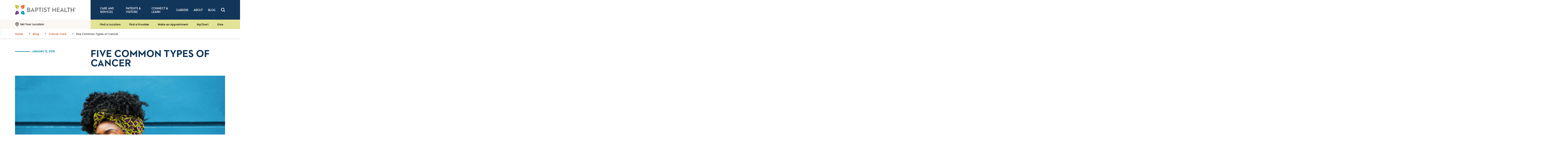

--- FILE ---
content_type: text/html;charset=utf-8
request_url: https://pnapi.invoca.net/2081/na.json
body_size: 115
content:
{"invocaId":"i-8f7b2d19-dbfd-461c-f96a-b401fb9c3554","message":"shared params updated"}

--- FILE ---
content_type: text/html;charset=utf-8
request_url: https://pnapi.invoca.net/2081/na.json
body_size: 115
content:
{"invocaId":"i-8f7b2d19-dbfd-461c-f96a-b401fb9c3554","message":"shared params updated"}

--- FILE ---
content_type: text/css
request_url: https://www.baptisthealth.com/assets/css/global.css?v=638980277730000000
body_size: 61486
content:
@charset "UTF-8";
/**
 * Foundation for Sites
 * Version 6.8.1
 * https://get.foundation
 * Licensed under MIT Open Source
 */
@media print, screen and (min-width: 40em) {
  .reveal.large, .reveal.small, .reveal.tiny, .reveal {
    right: auto;
    left: auto;
    margin: 0 auto;
  }
}
/*! normalize.css v8.0.0 | MIT License | github.com/necolas/normalize.css */
html {
  line-height: 1.15;
  -webkit-text-size-adjust: 100%;
}

body {
  margin: 0;
}

h1 {
  font-size: 2em;
  margin: 0.67em 0;
}

hr {
  box-sizing: content-box;
  height: 0;
  overflow: visible;
}

pre {
  font-family: monospace, monospace;
  font-size: 1em;
}

a {
  background-color: transparent;
}

abbr[title] {
  border-bottom: 0;
  -webkit-text-decoration: underline dotted;
          text-decoration: underline dotted;
}

b,
strong {
  font-weight: bolder;
}

code,
kbd,
samp {
  font-family: monospace, monospace;
  font-size: 1em;
}

small {
  font-size: 80%;
}

sub,
sup {
  font-size: 75%;
  line-height: 0;
  position: relative;
  vertical-align: baseline;
}

sub {
  bottom: -0.25em;
}

sup {
  top: -0.5em;
}

img {
  border-style: none;
}

button,
input,
optgroup,
select,
textarea {
  font-family: inherit;
  font-size: 100%;
  line-height: 1.15;
  margin: 0;
}

button,
input {
  overflow: visible;
}

button,
select {
  text-transform: none;
}

button,
[type=button],
[type=reset],
[type=submit] {
  -webkit-appearance: button;
}

button::-moz-focus-inner,
[type=button]::-moz-focus-inner,
[type=reset]::-moz-focus-inner,
[type=submit]::-moz-focus-inner {
  border-style: none;
  padding: 0;
}

button:-moz-focusring,
[type=button]:-moz-focusring,
[type=reset]:-moz-focusring,
[type=submit]:-moz-focusring {
  outline: 1px dotted ButtonText;
}

fieldset {
  padding: 0.35em 0.75em 0.625em;
}

legend {
  box-sizing: border-box;
  color: inherit;
  display: table;
  max-width: 100%;
  padding: 0;
  white-space: normal;
}

progress {
  vertical-align: baseline;
}

textarea {
  overflow: auto;
}

[type=checkbox],
[type=radio] {
  box-sizing: border-box;
  padding: 0;
}

[type=number]::-webkit-inner-spin-button,
[type=number]::-webkit-outer-spin-button {
  height: auto;
}

[type=search] {
  -webkit-appearance: textfield;
  outline-offset: -2px;
}

[type=search]::-webkit-search-decoration {
  -webkit-appearance: none;
}

::-webkit-file-upload-button {
  -webkit-appearance: button;
  font: inherit;
}

details {
  display: block;
}

summary {
  display: list-item;
}

template {
  display: none;
}

[hidden] {
  display: none;
}

[data-whatintent=mouse] *, [data-whatintent=mouse] *:focus,
[data-whatintent=touch] *,
[data-whatintent=touch] *:focus,
[data-whatinput=mouse] *,
[data-whatinput=mouse] *:focus,
[data-whatinput=touch] *,
[data-whatinput=touch] *:focus {
  outline: none;
}

[draggable=false] {
  -webkit-touch-callout: none;
  -webkit-user-select: none;
}

.foundation-mq {
  font-family: "small=0em&medium=40em&large=64em&xlarge=75em&xxlarge=90em&xxxlarge=106.25em&phone=0em&phablet=34.375em&tablet-p=48em&tablet-l=64em&laptop=80em&desktop=90em";
}

html {
  box-sizing: border-box;
  font-size: 100%;
}

*,
*::before,
*::after {
  box-sizing: inherit;
}

body {
  margin: 0;
  padding: 0;
  background: #fff;
  font-family: "Poppins", "Open Sans", sans-serif;
  font-weight: normal;
  line-height: 1.5;
  color: #0a0a0a;
  -webkit-font-smoothing: antialiased;
  -moz-osx-font-smoothing: grayscale;
}

img {
  display: inline-block;
  vertical-align: middle;
  max-width: 100%;
  height: auto;
  -ms-interpolation-mode: bicubic;
}

textarea {
  height: auto;
  min-height: 50px;
  border-radius: 0;
}

select {
  box-sizing: border-box;
  width: 100%;
  border-radius: 0;
}

.map_canvas img,
.map_canvas embed,
.map_canvas object,
.mqa-display img,
.mqa-display embed,
.mqa-display object {
  max-width: none !important;
}

button {
  padding: 0;
  -webkit-appearance: none;
     -moz-appearance: none;
          appearance: none;
  border: 0;
  border-radius: 0;
  background: transparent;
  line-height: 1;
  cursor: auto;
}
[data-whatinput=mouse] button {
  outline: 0;
}

pre {
  overflow: auto;
  -webkit-overflow-scrolling: touch;
}

button,
input,
optgroup,
select,
textarea {
  font-family: inherit;
}

.is-visible {
  display: block !important;
}

.is-hidden {
  display: none !important;
}

[type=text], [type=password], [type=date], [type=datetime], [type=datetime-local], [type=month], [type=week], [type=email], [type=number], [type=search], [type=tel], [type=time], [type=url], [type=color],
textarea {
  display: block;
  box-sizing: border-box;
  width: 100%;
  height: 2.4375rem;
  margin: 0 0 1rem;
  padding: 0.5rem;
  border: 1px solid #b2b9c1;
  border-radius: 0;
  background-color: #fff;
  box-shadow: inset 0 1px 2px rgba(0, 0, 0, 0.1);
  font-family: inherit;
  font-size: 1rem;
  font-weight: normal;
  line-height: 1.5;
  color: #000;
  transition: box-shadow 0.5s, border-color 0.25s ease-in-out;
  -webkit-appearance: none;
     -moz-appearance: none;
          appearance: none;
}
[type=text]:focus, [type=password]:focus, [type=date]:focus, [type=datetime]:focus, [type=datetime-local]:focus, [type=month]:focus, [type=week]:focus, [type=email]:focus, [type=number]:focus, [type=search]:focus, [type=tel]:focus, [type=time]:focus, [type=url]:focus, [type=color]:focus,
textarea:focus {
  outline: none;
  border: 1px solid #8c97a2;
  background-color: #fff;
  box-shadow: 0 0 5px #b2b9c1;
  transition: box-shadow 0.5s, border-color 0.25s ease-in-out;
}

textarea {
  max-width: 100%;
}
textarea[rows] {
  height: auto;
}

input:disabled, input[readonly],
textarea:disabled,
textarea[readonly] {
  background-color: #d9dce0;
  cursor: not-allowed;
}

[type=submit],
[type=button] {
  -webkit-appearance: none;
     -moz-appearance: none;
          appearance: none;
  border-radius: 0;
}

input[type=search] {
  box-sizing: border-box;
}

::-moz-placeholder {
  color: #b2b9c1;
}

::placeholder {
  color: #b2b9c1;
}

[type=file],
[type=checkbox],
[type=radio] {
  margin: 0 0 1rem;
}

[type=checkbox] + label,
[type=radio] + label {
  display: inline-block;
  vertical-align: baseline;
  margin-left: 0.5rem;
  margin-right: 1rem;
  margin-bottom: 0;
}
[type=checkbox] + label[for],
[type=radio] + label[for] {
  cursor: pointer;
}

label > [type=checkbox],
label > [type=radio] {
  margin-right: 0.5rem;
}

[type=file] {
  width: 100%;
}

label {
  display: block;
  margin: 0;
  font-size: 0.875rem;
  font-weight: normal;
  line-height: 1.8;
  color: #000;
}
label.middle {
  margin: 0 0 1rem;
  line-height: 1.5;
  padding: 0.5625rem 0;
}

.help-text {
  margin-top: -0.5rem;
  font-size: 0.8125rem;
  font-style: italic;
  color: #000;
}

.input-group {
  display: flex;
  width: 100%;
  margin-bottom: 1rem;
  align-items: stretch;
}
.input-group > :first-child, .input-group > :first-child.input-group-button > * {
  border-radius: 0 0 0 0;
}
.input-group > :last-child, .input-group > :last-child.input-group-button > * {
  border-radius: 0 0 0 0;
}

.input-group-button a,
.input-group-button input,
.input-group-button button,
.input-group-button label, .input-group-button, .input-group-field, .input-group-label {
  margin: 0;
  white-space: nowrap;
}

.input-group-label {
  padding: 0 1rem;
  border: 1px solid #b2b9c1;
  background: #d9dce0;
  color: #000;
  text-align: center;
  white-space: nowrap;
  display: flex;
  flex: 0 0 auto;
  align-items: center;
}
.input-group-label:first-child {
  border-right: 0;
}
.input-group-label:last-child {
  border-left: 0;
}

.input-group-field {
  border-radius: 0;
  flex: 1 1 0px;
  min-width: 0;
}

.input-group-button {
  padding-top: 0;
  padding-bottom: 0;
  text-align: center;
  display: flex;
  flex: 0 0 auto;
}
.input-group-button a,
.input-group-button input,
.input-group-button button,
.input-group-button label {
  align-self: stretch;
  height: auto;
  padding-top: 0;
  padding-bottom: 0;
  font-size: 1rem;
}

fieldset {
  margin: 0;
  padding: 0;
  border: 0;
}

legend {
  max-width: 100%;
  margin-bottom: 0.5rem;
}

.fieldset {
  margin: 1.125rem 0;
  padding: 1.25rem;
  border: 1px solid #b2b9c1;
}
.fieldset legend {
  margin: 0;
  margin-left: -0.1875rem;
  padding: 0 0.1875rem;
}

select {
  height: 2.4375rem;
  margin: 0 0 1rem;
  padding: 0.5rem;
  -webkit-appearance: none;
     -moz-appearance: none;
          appearance: none;
  border: 1px solid #b2b9c1;
  border-radius: 0;
  background-color: #fff;
  font-family: inherit;
  font-size: 1rem;
  font-weight: normal;
  line-height: 1.5;
  color: #000;
  background-image: url('data:image/svg+xml;utf8,<svg xmlns="http://www.w3.org/2000/svg" version="1.1" width="32" height="24" viewBox="0 0 32 24"><polygon points="0,0 32,0 16,24" style="fill: rgb%28140, 151, 162%29"></polygon></svg>');
  background-origin: content-box;
  background-position: right -1rem center;
  background-repeat: no-repeat;
  background-size: 9px 6px;
  padding-right: 1.5rem;
  transition: box-shadow 0.5s, border-color 0.25s ease-in-out;
}
@media screen and (min-width: 0\0 ) {
  select {
    background-image: url("[data-uri]");
  }
}
select:focus {
  outline: none;
  border: 1px solid #8c97a2;
  background-color: #fff;
  box-shadow: 0 0 5px #b2b9c1;
  transition: box-shadow 0.5s, border-color 0.25s ease-in-out;
}
select:disabled {
  background-color: #d9dce0;
  cursor: not-allowed;
}
select::-ms-expand {
  display: none;
}
select[multiple] {
  height: auto;
  background-image: none;
}
select:not([multiple]) {
  padding-top: 0;
  padding-bottom: 0;
}

.is-invalid-input:not(:focus) {
  border-color: #cc4b37;
  background-color: #faedeb;
}
.is-invalid-input:not(:focus)::-moz-placeholder {
  color: #cc4b37;
}
.is-invalid-input:not(:focus)::placeholder {
  color: #cc4b37;
}

.is-invalid-label {
  color: #cc4b37;
}

.form-error {
  display: none;
  margin-top: -0.5rem;
  margin-bottom: 1rem;
  font-size: 0.75rem;
  font-weight: bold;
  color: #cc4b37;
}
.form-error.is-visible {
  display: block;
}

div,
dl,
dt,
dd,
ul,
ol,
li,
h1,
h2,
h3,
h4,
h5,
h6,
pre,
form,
p,
blockquote,
th,
td {
  margin: 0;
  padding: 0;
}

p {
  margin-bottom: 1rem;
  font-size: inherit;
  line-height: 1.6;
  text-rendering: optimizeLegibility;
}

em,
i {
  font-style: italic;
  line-height: inherit;
}

strong,
b {
  font-weight: bold;
  line-height: inherit;
}

small {
  font-size: 80%;
  line-height: inherit;
}

h1, .h1,
h2, .h2,
h3, .h3,
h4, .h4,
h5, .h5,
h6, .h6 {
  font-family: "Poppins", "Open Sans", sans-serif;
  font-style: normal;
  font-weight: normal;
  color: inherit;
  text-rendering: optimizeLegibility;
}
h1 small, .h1 small,
h2 small, .h2 small,
h3 small, .h3 small,
h4 small, .h4 small,
h5 small, .h5 small,
h6 small, .h6 small {
  line-height: 0;
  color: #cacaca;
}

h1, .h1 {
  font-size: 1.5rem;
  line-height: 1.4;
  margin-top: 0;
  margin-bottom: 0.5rem;
}

h2, .h2 {
  font-size: 1.25rem;
  line-height: 1.4;
  margin-top: 0;
  margin-bottom: 0.5rem;
}

h3, .h3 {
  font-size: 1.1875rem;
  line-height: 1.4;
  margin-top: 0;
  margin-bottom: 0.5rem;
}

h4, .h4 {
  font-size: 1.125rem;
  line-height: 1.4;
  margin-top: 0;
  margin-bottom: 0.5rem;
}

h5, .h5 {
  font-size: 1.0625rem;
  line-height: 1.4;
  margin-top: 0;
  margin-bottom: 0.5rem;
}

h6, .h6 {
  font-size: 1rem;
  line-height: 1.4;
  margin-top: 0;
  margin-bottom: 0.5rem;
}

@media print, screen and (min-width: 40em) {
  h1, .h1 {
    font-size: 2.5rem;
  }
  h2, .h2 {
    font-size: 2.125rem;
  }
  h3, .h3 {
    font-size: 1.8125rem;
  }
  h4, .h4 {
    font-size: 1.5625rem;
  }
  h5, .h5 {
    font-size: 1.375rem;
  }
  h6, .h6 {
    font-size: 1.25rem;
  }
}
a {
  line-height: inherit;
  color: #1779ba;
  text-decoration: none;
  cursor: pointer;
}
a:hover, a:focus {
  color: #1468a0;
}
a img {
  border: 0;
}

hr {
  clear: both;
  max-width: 75rem;
  height: 0;
  margin: 1.25rem auto;
  border-top: 0;
  border-right: 0;
  border-bottom: 1px solid #cacaca;
  border-left: 0;
}

ul,
ol,
dl {
  margin-bottom: 1rem;
  list-style-position: outside;
  line-height: 1.6;
}

li {
  font-size: inherit;
}

ul {
  margin-left: 1.25rem;
  list-style-type: disc;
}

ol {
  margin-left: 1.25rem;
}

ul ul, ul ol, ol ul, ol ol {
  margin-left: 1.25rem;
  margin-bottom: 0;
}

dl {
  margin-bottom: 1rem;
}
dl dt {
  margin-bottom: 0.3rem;
  font-weight: bold;
}

blockquote {
  margin: 0 0 1rem;
  padding: 0.5625rem 1.25rem 0 1.1875rem;
  border-left: 1px solid #b2b9c1;
}
blockquote, blockquote p {
  line-height: 1.6;
  color: #8a8a8a;
}

abbr, abbr[title] {
  border-bottom: 1px dotted #000;
  cursor: help;
  text-decoration: none;
}

figure {
  margin: 0;
}

kbd {
  margin: 0;
  padding: 0.125rem 0.25rem 0;
  background-color: #d9dce0;
  font-family: Consolas, "Liberation Mono", Courier, monospace;
  color: #000;
}

.subheader {
  margin-top: 0.2rem;
  margin-bottom: 0.5rem;
  font-weight: normal;
  line-height: 1.4;
  color: #8c97a2;
}

.lead {
  font-size: 125%;
  line-height: 1.6;
}

.stat {
  font-size: 2.5rem;
  line-height: 1;
}
p + .stat {
  margin-top: -1rem;
}

ul.no-bullet, ol.no-bullet {
  margin-left: 0;
  list-style: none;
}

.cite-block, cite {
  display: block;
  color: #8c97a2;
  font-size: 0.8125rem;
}
.cite-block:before, cite:before {
  content: "— ";
}

.code-inline, code {
  border: 1px solid #cacaca;
  background-color: #e6e6e6;
  font-family: Consolas, "Liberation Mono", Courier, monospace;
  font-weight: normal;
  color: #0a0a0a;
  display: inline;
  max-width: 100%;
  word-wrap: break-word;
  padding: 0.125rem 0.3125rem 0.0625rem;
}

.code-block {
  border: 1px solid #cacaca;
  background-color: #e6e6e6;
  font-family: Consolas, "Liberation Mono", Courier, monospace;
  font-weight: normal;
  color: #0a0a0a;
  display: block;
  overflow: auto;
  white-space: pre;
  padding: 1rem;
  margin-bottom: 1.5rem;
}

.text-left {
  text-align: left;
}

.text-right {
  text-align: right;
}

.text-center {
  text-align: center;
}

.text-justify {
  text-align: justify;
}

@media print, screen and (min-width: 40em) {
  .medium-text-left {
    text-align: left;
  }
  .medium-text-right {
    text-align: right;
  }
  .medium-text-center {
    text-align: center;
  }
  .medium-text-justify {
    text-align: justify;
  }
}
@media print, screen and (min-width: 64em) {
  .large-text-left {
    text-align: left;
  }
  .large-text-right {
    text-align: right;
  }
  .large-text-center {
    text-align: center;
  }
  .large-text-justify {
    text-align: justify;
  }
}
.phone-text-left {
  text-align: left;
}

.phone-text-right {
  text-align: right;
}

.phone-text-center {
  text-align: center;
}

.phone-text-justify {
  text-align: justify;
}

@media screen and (min-width: 34.375em) {
  .phablet-text-left {
    text-align: left;
  }
  .phablet-text-right {
    text-align: right;
  }
  .phablet-text-center {
    text-align: center;
  }
  .phablet-text-justify {
    text-align: justify;
  }
}
@media screen and (min-width: 64em) {
  .tablet-l-text-left {
    text-align: left;
  }
  .tablet-l-text-right {
    text-align: right;
  }
  .tablet-l-text-center {
    text-align: center;
  }
  .tablet-l-text-justify {
    text-align: justify;
  }
}
@media screen and (min-width: 48em) {
  .tablet-p-text-left {
    text-align: left;
  }
  .tablet-p-text-right {
    text-align: right;
  }
  .tablet-p-text-center {
    text-align: center;
  }
  .tablet-p-text-justify {
    text-align: justify;
  }
}
@media screen and (min-width: 80em) {
  .laptop-text-left {
    text-align: left;
  }
  .laptop-text-right {
    text-align: right;
  }
  .laptop-text-center {
    text-align: center;
  }
  .laptop-text-justify {
    text-align: justify;
  }
}
@media screen and (min-width: 90em) {
  .desktop-text-left {
    text-align: left;
  }
  .desktop-text-right {
    text-align: right;
  }
  .desktop-text-center {
    text-align: center;
  }
  .desktop-text-justify {
    text-align: justify;
  }
}
.show-for-print {
  display: none !important;
}

@media print {
  * {
    background: transparent !important;
    color: black !important;
    -webkit-print-color-adjust: economy;
            print-color-adjust: economy;
    box-shadow: none !important;
    text-shadow: none !important;
  }
  .show-for-print {
    display: block !important;
  }
  .hide-for-print {
    display: none !important;
  }
  table.show-for-print {
    display: table !important;
  }
  thead.show-for-print {
    display: table-header-group !important;
  }
  tbody.show-for-print {
    display: table-row-group !important;
  }
  tr.show-for-print {
    display: table-row !important;
  }
  td.show-for-print {
    display: table-cell !important;
  }
  th.show-for-print {
    display: table-cell !important;
  }
  a,
  a:visited {
    text-decoration: underline;
  }
  a[href]:after {
    content: " (" attr(href) ")";
  }
  .ir a:after,
  a[href^="javascript:"]:after,
  a[href^="#"]:after {
    content: "";
  }
  abbr[title]:after {
    content: " (" attr(title) ")";
  }
  pre,
  blockquote {
    border: 1px solid #8a8a8a;
    page-break-inside: avoid;
  }
  thead {
    display: table-header-group;
  }
  tr,
  img {
    page-break-inside: avoid;
  }
  img {
    max-width: 100% !important;
  }
  @page {
    margin: 0.5cm;
  }
  p,
  h2,
  h3 {
    orphans: 3;
    widows: 3;
  }
  h2,
  h3 {
    page-break-after: avoid;
  }
  .print-break-inside {
    page-break-inside: auto;
  }
}
.dropdown-pane {
  position: absolute;
  z-index: 10;
  display: none;
  width: 300px;
  padding: 1rem;
  visibility: hidden;
  border: 1px solid #b2b9c1;
  border-radius: 0;
  background-color: #fff;
  font-size: 1rem;
}
.dropdown-pane.is-opening {
  display: block;
}
.dropdown-pane.is-open {
  display: block;
  visibility: visible;
}

.dropdown-pane.tiny {
  width: 100px;
}

.dropdown-pane.small {
  width: 200px;
}

.dropdown-pane.large {
  width: 400px;
}

.accordion {
  margin-left: 0;
  background: #fff;
  list-style-type: none;
}
.accordion[disabled] .accordion-title {
  cursor: not-allowed;
}

.accordion-item:first-child > :first-child {
  border-radius: 0 0 0 0;
}
.accordion-item:last-child > :last-child {
  border-radius: 0 0 0 0;
}

.accordion-title {
  position: relative;
  display: block;
  padding: 1.25rem 1rem;
  border: 1px solid #d9dce0;
  border-bottom: 0;
  font-size: 0.75rem;
  line-height: 1;
  color: #1779ba;
}
:last-child:not(.is-active) > .accordion-title {
  border-bottom: 1px solid #d9dce0;
  border-radius: 0 0 0 0;
}
.accordion-title:hover, .accordion-title:focus {
  background-color: #d9dce0;
}
.accordion-title::before {
  position: absolute;
  top: 50%;
  right: 1rem;
  margin-top: -0.5rem;
  content: "+";
}
.is-active > .accordion-title::before {
  content: "–";
}

.accordion-content {
  display: none;
  padding: 1rem;
  border: 1px solid #d9dce0;
  border-bottom: 0;
  background-color: #fff;
  color: #0a0a0a;
}
:last-child > .accordion-content:last-child {
  border-bottom: 1px solid #d9dce0;
}

.tabs {
  margin: 0;
  border: 1px solid #d9dce0;
  background: #fff;
  list-style-type: none;
}
.tabs::before, .tabs::after {
  display: table;
  content: " ";
  flex-basis: 0;
  order: 1;
}
.tabs::after {
  clear: both;
}

.tabs.vertical > li {
  display: block;
  float: none;
  width: auto;
}

.tabs.simple > li > a {
  padding: 0;
}
.tabs.simple > li > a:hover {
  background: transparent;
}

.tabs.primary {
  background: #1779ba;
}
.tabs.primary > li > a {
  color: #fff;
}
.tabs.primary > li > a:hover, .tabs.primary > li > a:focus {
  background: #1673b1;
}

.tabs-title {
  float: left;
}
.tabs-title > a {
  display: block;
  padding: 1.25rem 1.5rem;
  font-size: 0.75rem;
  line-height: 1;
  color: #1779ba;
}
[data-whatinput=mouse] .tabs-title > a {
  outline: 0;
}
.tabs-title > a:hover {
  background: #fff;
  color: #1468a0;
}
.tabs-title > a:focus, .tabs-title > a[aria-selected=true] {
  background: #d9dce0;
  color: #1779ba;
}

.tabs-content {
  border: 1px solid #d9dce0;
  border-top: 0;
  background: #fff;
  color: #0a0a0a;
  transition: all 0.5s ease;
}

.tabs-content.vertical {
  border: 1px solid #d9dce0;
  border-left: 0;
}

.tabs-panel {
  display: none;
  padding: 1rem;
}
.tabs-panel.is-active {
  display: block;
}

.menu {
  padding: 0;
  margin: 0;
  list-style: none;
  position: relative;
  display: flex;
  flex-wrap: wrap;
}
[data-whatinput=mouse] .menu li {
  outline: 0;
}
.menu a,
.menu .button {
  line-height: 1;
  text-decoration: none;
  display: block;
  padding: 0.7rem 1rem;
}
.menu input,
.menu select,
.menu a,
.menu button {
  margin-bottom: 0;
}
.menu input {
  display: inline-block;
}
.menu, .menu.horizontal {
  flex-wrap: wrap;
  flex-direction: row;
}
.menu.vertical {
  flex-wrap: nowrap;
  flex-direction: column;
}
.menu.vertical.icon-top li a img,
.menu.vertical.icon-top li a i,
.menu.vertical.icon-top li a svg, .menu.vertical.icon-bottom li a img,
.menu.vertical.icon-bottom li a i,
.menu.vertical.icon-bottom li a svg {
  text-align: left;
}
.menu.expanded li {
  flex: 1 1 0px;
}
.menu.expanded.icon-top li a img,
.menu.expanded.icon-top li a i,
.menu.expanded.icon-top li a svg, .menu.expanded.icon-bottom li a img,
.menu.expanded.icon-bottom li a i,
.menu.expanded.icon-bottom li a svg {
  text-align: left;
}
.menu.simple {
  align-items: center;
}
.menu.simple li + li {
  margin-left: 1rem;
}
.menu.simple a {
  padding: 0;
}
@media print, screen and (min-width: 40em) {
  .menu.medium-horizontal {
    flex-wrap: wrap;
    flex-direction: row;
  }
  .menu.medium-vertical {
    flex-wrap: nowrap;
    flex-direction: column;
  }
  .menu.medium-expanded li {
    flex: 1 1 0px;
  }
  .menu.medium-simple li {
    flex: 1 1 0px;
  }
}
@media print, screen and (min-width: 64em) {
  .menu.large-horizontal {
    flex-wrap: wrap;
    flex-direction: row;
  }
  .menu.large-vertical {
    flex-wrap: nowrap;
    flex-direction: column;
  }
  .menu.large-expanded li {
    flex: 1 1 0px;
  }
  .menu.large-simple li {
    flex: 1 1 0px;
  }
}
.menu.phone-horizontal {
  flex-wrap: wrap;
  flex-direction: row;
}
.menu.phone-vertical {
  flex-wrap: nowrap;
  flex-direction: column;
}
.menu.phone-expanded li {
  flex: 1 1 0px;
}
.menu.phone-simple li {
  flex: 1 1 0px;
}
@media screen and (min-width: 34.375em) {
  .menu.phablet-horizontal {
    flex-wrap: wrap;
    flex-direction: row;
  }
  .menu.phablet-vertical {
    flex-wrap: nowrap;
    flex-direction: column;
  }
  .menu.phablet-expanded li {
    flex: 1 1 0px;
  }
  .menu.phablet-simple li {
    flex: 1 1 0px;
  }
}
@media screen and (min-width: 64em) {
  .menu.tablet-l-horizontal {
    flex-wrap: wrap;
    flex-direction: row;
  }
  .menu.tablet-l-vertical {
    flex-wrap: nowrap;
    flex-direction: column;
  }
  .menu.tablet-l-expanded li {
    flex: 1 1 0px;
  }
  .menu.tablet-l-simple li {
    flex: 1 1 0px;
  }
}
@media screen and (min-width: 48em) {
  .menu.tablet-p-horizontal {
    flex-wrap: wrap;
    flex-direction: row;
  }
  .menu.tablet-p-vertical {
    flex-wrap: nowrap;
    flex-direction: column;
  }
  .menu.tablet-p-expanded li {
    flex: 1 1 0px;
  }
  .menu.tablet-p-simple li {
    flex: 1 1 0px;
  }
}
@media screen and (min-width: 80em) {
  .menu.laptop-horizontal {
    flex-wrap: wrap;
    flex-direction: row;
  }
  .menu.laptop-vertical {
    flex-wrap: nowrap;
    flex-direction: column;
  }
  .menu.laptop-expanded li {
    flex: 1 1 0px;
  }
  .menu.laptop-simple li {
    flex: 1 1 0px;
  }
}
@media screen and (min-width: 90em) {
  .menu.desktop-horizontal {
    flex-wrap: wrap;
    flex-direction: row;
  }
  .menu.desktop-vertical {
    flex-wrap: nowrap;
    flex-direction: column;
  }
  .menu.desktop-expanded li {
    flex: 1 1 0px;
  }
  .menu.desktop-simple li {
    flex: 1 1 0px;
  }
}
.menu.nested {
  margin-right: 0;
  margin-left: 1rem;
}
.menu.icons a {
  display: flex;
}
.menu.icon-top a, .menu.icon-right a, .menu.icon-bottom a, .menu.icon-left a {
  display: flex;
}
.menu.icon-left li a, .menu.nested.icon-left li a {
  flex-flow: row nowrap;
}
.menu.icon-left li a img,
.menu.icon-left li a i,
.menu.icon-left li a svg, .menu.nested.icon-left li a img,
.menu.nested.icon-left li a i,
.menu.nested.icon-left li a svg {
  margin-right: 0.25rem;
}
.menu.icon-right li a, .menu.nested.icon-right li a {
  flex-flow: row nowrap;
}
.menu.icon-right li a img,
.menu.icon-right li a i,
.menu.icon-right li a svg, .menu.nested.icon-right li a img,
.menu.nested.icon-right li a i,
.menu.nested.icon-right li a svg {
  margin-left: 0.25rem;
}
.menu.icon-top li a, .menu.nested.icon-top li a {
  flex-flow: column nowrap;
}
.menu.icon-top li a img,
.menu.icon-top li a i,
.menu.icon-top li a svg, .menu.nested.icon-top li a img,
.menu.nested.icon-top li a i,
.menu.nested.icon-top li a svg {
  align-self: stretch;
  margin-bottom: 0.25rem;
  text-align: center;
}
.menu.icon-bottom li a, .menu.nested.icon-bottom li a {
  flex-flow: column nowrap;
}
.menu.icon-bottom li a img,
.menu.icon-bottom li a i,
.menu.icon-bottom li a svg, .menu.nested.icon-bottom li a img,
.menu.nested.icon-bottom li a i,
.menu.nested.icon-bottom li a svg {
  align-self: stretch;
  margin-bottom: 0.25rem;
  text-align: center;
}
.menu .is-active > a {
  background: #1779ba;
  color: #fff;
}
.menu .active > a {
  background: #1779ba;
  color: #fff;
}
.menu.align-left {
  justify-content: flex-start;
}
.menu.align-right li {
  display: flex;
  justify-content: flex-end;
}
.menu.align-right li .submenu li {
  justify-content: flex-start;
}
.menu.align-right.vertical li {
  display: block;
  text-align: right;
}
.menu.align-right.vertical li .submenu li {
  text-align: right;
}
.menu.align-right.icon-top li a img,
.menu.align-right.icon-top li a i,
.menu.align-right.icon-top li a svg, .menu.align-right.icon-bottom li a img,
.menu.align-right.icon-bottom li a i,
.menu.align-right.icon-bottom li a svg {
  text-align: right;
}
.menu.align-right .nested {
  margin-right: 1rem;
  margin-left: 0;
}
.menu.align-center li {
  display: flex;
  justify-content: center;
}
.menu.align-center li .submenu li {
  justify-content: flex-start;
}
.menu .menu-text {
  padding: 0.7rem 1rem;
  font-weight: bold;
  line-height: 1;
  color: inherit;
}

.menu-centered > .menu {
  justify-content: center;
}
.menu-centered > .menu li {
  display: flex;
  justify-content: center;
}
.menu-centered > .menu li .submenu li {
  justify-content: flex-start;
}

.no-js [data-responsive-menu] ul {
  display: none;
}

.menu-icon {
  position: relative;
  display: inline-block;
  vertical-align: middle;
  width: 20px;
  height: 16px;
  cursor: pointer;
}
.menu-icon::after {
  position: absolute;
  top: 0;
  left: 0;
  display: block;
  width: 100%;
  height: 2px;
  background: #fff;
  box-shadow: 0 7px 0 #fff, 0 14px 0 #fff;
  content: "";
}
.menu-icon:hover::after {
  background: #b2b9c1;
  box-shadow: 0 7px 0 #b2b9c1, 0 14px 0 #b2b9c1;
}

.menu-icon.dark {
  position: relative;
  display: inline-block;
  vertical-align: middle;
  width: 20px;
  height: 16px;
  cursor: pointer;
}
.menu-icon.dark::after {
  position: absolute;
  top: 0;
  left: 0;
  display: block;
  width: 100%;
  height: 2px;
  background: #000;
  box-shadow: 0 7px 0 #000, 0 14px 0 #000;
  content: "";
}
.menu-icon.dark:hover::after {
  background: #8a8a8a;
  box-shadow: 0 7px 0 #8a8a8a, 0 14px 0 #8a8a8a;
}

.is-drilldown {
  position: relative;
  overflow: hidden;
}
.is-drilldown li {
  display: block;
}
.is-drilldown.animate-height {
  transition: height 0.5s;
}

.drilldown a {
  padding: 0.7rem 1rem;
  background: #fff;
}
.drilldown .is-drilldown-submenu {
  position: absolute;
  top: 0;
  left: 100%;
  z-index: -1;
  width: 100%;
  background: #fff;
  transition: transform 0.15s linear;
}
.drilldown .is-drilldown-submenu.is-active {
  z-index: 1;
  display: block;
  transform: translateX(-100%);
}
.drilldown .is-drilldown-submenu.is-closing {
  transform: translateX(100%);
}
.drilldown .is-drilldown-submenu a {
  padding: 0.7rem 1rem;
}
.drilldown .nested.is-drilldown-submenu {
  margin-right: 0;
  margin-left: 0;
}
.drilldown .drilldown-submenu-cover-previous {
  min-height: 100%;
}
.drilldown .is-drilldown-submenu-parent > a {
  position: relative;
}
.drilldown .is-drilldown-submenu-parent > a::after {
  display: block;
  width: 0;
  height: 0;
  border-style: solid;
  border-width: 6px;
  content: "";
  border-right-width: 0;
  border-color: transparent transparent transparent #1779ba;
  position: absolute;
  top: 50%;
  margin-top: -6px;
  right: 1rem;
}
.drilldown.align-left .is-drilldown-submenu-parent > a::after {
  display: block;
  width: 0;
  height: 0;
  border-style: solid;
  border-width: 6px;
  content: "";
  border-right-width: 0;
  border-color: transparent transparent transparent #1779ba;
  right: 1rem;
  left: auto;
}
.drilldown.align-right .is-drilldown-submenu-parent > a::after {
  display: block;
  width: 0;
  height: 0;
  border-style: solid;
  border-width: 6px;
  content: "";
  border-left-width: 0;
  border-color: transparent #1779ba transparent transparent;
  right: auto;
  left: 1rem;
}
.drilldown .js-drilldown-back > a::before {
  display: block;
  width: 0;
  height: 0;
  border-style: solid;
  border-width: 6px;
  content: "";
  border-left-width: 0;
  border-color: transparent #1779ba transparent transparent;
  display: inline-block;
  vertical-align: middle;
  margin-right: 0.75rem;
}

.dropdown.menu > li.opens-left > .is-dropdown-submenu {
  top: 100%;
  right: 0;
  left: auto;
}
.dropdown.menu > li.opens-right > .is-dropdown-submenu {
  top: 100%;
  right: auto;
  left: 0;
}
[data-whatinput=mouse] .dropdown.menu a {
  outline: 0;
}
.dropdown.menu > li > a {
  padding: 0.7rem 1rem;
}
.dropdown.menu > li.is-active > a {
  background: transparent;
  color: #1779ba;
}
.no-js .dropdown.menu ul {
  display: none;
}
.dropdown.menu .nested.is-dropdown-submenu {
  margin-right: 0;
  margin-left: 0;
}
.dropdown.menu.vertical > li .is-dropdown-submenu {
  top: 0;
}
.dropdown.menu.vertical > li.opens-left > .is-dropdown-submenu {
  top: 0;
  right: 100%;
  left: auto;
}
.dropdown.menu.vertical > li.opens-right > .is-dropdown-submenu {
  right: auto;
  left: 100%;
}
@media print, screen and (min-width: 40em) {
  .dropdown.menu.medium-horizontal > li.opens-left > .is-dropdown-submenu {
    top: 100%;
    right: 0;
    left: auto;
  }
  .dropdown.menu.medium-horizontal > li.opens-right > .is-dropdown-submenu {
    top: 100%;
    right: auto;
    left: 0;
  }
  .dropdown.menu.medium-vertical > li .is-dropdown-submenu {
    top: 0;
  }
  .dropdown.menu.medium-vertical > li.opens-left > .is-dropdown-submenu {
    top: 0;
    right: 100%;
    left: auto;
  }
  .dropdown.menu.medium-vertical > li.opens-right > .is-dropdown-submenu {
    right: auto;
    left: 100%;
  }
}
@media print, screen and (min-width: 64em) {
  .dropdown.menu.large-horizontal > li.opens-left > .is-dropdown-submenu {
    top: 100%;
    right: 0;
    left: auto;
  }
  .dropdown.menu.large-horizontal > li.opens-right > .is-dropdown-submenu {
    top: 100%;
    right: auto;
    left: 0;
  }
  .dropdown.menu.large-vertical > li .is-dropdown-submenu {
    top: 0;
  }
  .dropdown.menu.large-vertical > li.opens-left > .is-dropdown-submenu {
    top: 0;
    right: 100%;
    left: auto;
  }
  .dropdown.menu.large-vertical > li.opens-right > .is-dropdown-submenu {
    right: auto;
    left: 100%;
  }
}
.dropdown.menu.phone-horizontal > li.opens-left > .is-dropdown-submenu {
  top: 100%;
  right: 0;
  left: auto;
}
.dropdown.menu.phone-horizontal > li.opens-right > .is-dropdown-submenu {
  top: 100%;
  right: auto;
  left: 0;
}
.dropdown.menu.phone-vertical > li .is-dropdown-submenu {
  top: 0;
}
.dropdown.menu.phone-vertical > li.opens-left > .is-dropdown-submenu {
  top: 0;
  right: 100%;
  left: auto;
}
.dropdown.menu.phone-vertical > li.opens-right > .is-dropdown-submenu {
  right: auto;
  left: 100%;
}
@media screen and (min-width: 34.375em) {
  .dropdown.menu.phablet-horizontal > li.opens-left > .is-dropdown-submenu {
    top: 100%;
    right: 0;
    left: auto;
  }
  .dropdown.menu.phablet-horizontal > li.opens-right > .is-dropdown-submenu {
    top: 100%;
    right: auto;
    left: 0;
  }
  .dropdown.menu.phablet-vertical > li .is-dropdown-submenu {
    top: 0;
  }
  .dropdown.menu.phablet-vertical > li.opens-left > .is-dropdown-submenu {
    top: 0;
    right: 100%;
    left: auto;
  }
  .dropdown.menu.phablet-vertical > li.opens-right > .is-dropdown-submenu {
    right: auto;
    left: 100%;
  }
}
@media screen and (min-width: 64em) {
  .dropdown.menu.tablet-l-horizontal > li.opens-left > .is-dropdown-submenu {
    top: 100%;
    right: 0;
    left: auto;
  }
  .dropdown.menu.tablet-l-horizontal > li.opens-right > .is-dropdown-submenu {
    top: 100%;
    right: auto;
    left: 0;
  }
  .dropdown.menu.tablet-l-vertical > li .is-dropdown-submenu {
    top: 0;
  }
  .dropdown.menu.tablet-l-vertical > li.opens-left > .is-dropdown-submenu {
    top: 0;
    right: 100%;
    left: auto;
  }
  .dropdown.menu.tablet-l-vertical > li.opens-right > .is-dropdown-submenu {
    right: auto;
    left: 100%;
  }
}
@media screen and (min-width: 48em) {
  .dropdown.menu.tablet-p-horizontal > li.opens-left > .is-dropdown-submenu {
    top: 100%;
    right: 0;
    left: auto;
  }
  .dropdown.menu.tablet-p-horizontal > li.opens-right > .is-dropdown-submenu {
    top: 100%;
    right: auto;
    left: 0;
  }
  .dropdown.menu.tablet-p-vertical > li .is-dropdown-submenu {
    top: 0;
  }
  .dropdown.menu.tablet-p-vertical > li.opens-left > .is-dropdown-submenu {
    top: 0;
    right: 100%;
    left: auto;
  }
  .dropdown.menu.tablet-p-vertical > li.opens-right > .is-dropdown-submenu {
    right: auto;
    left: 100%;
  }
}
@media screen and (min-width: 80em) {
  .dropdown.menu.laptop-horizontal > li.opens-left > .is-dropdown-submenu {
    top: 100%;
    right: 0;
    left: auto;
  }
  .dropdown.menu.laptop-horizontal > li.opens-right > .is-dropdown-submenu {
    top: 100%;
    right: auto;
    left: 0;
  }
  .dropdown.menu.laptop-vertical > li .is-dropdown-submenu {
    top: 0;
  }
  .dropdown.menu.laptop-vertical > li.opens-left > .is-dropdown-submenu {
    top: 0;
    right: 100%;
    left: auto;
  }
  .dropdown.menu.laptop-vertical > li.opens-right > .is-dropdown-submenu {
    right: auto;
    left: 100%;
  }
}
@media screen and (min-width: 90em) {
  .dropdown.menu.desktop-horizontal > li.opens-left > .is-dropdown-submenu {
    top: 100%;
    right: 0;
    left: auto;
  }
  .dropdown.menu.desktop-horizontal > li.opens-right > .is-dropdown-submenu {
    top: 100%;
    right: auto;
    left: 0;
  }
  .dropdown.menu.desktop-vertical > li .is-dropdown-submenu {
    top: 0;
  }
  .dropdown.menu.desktop-vertical > li.opens-left > .is-dropdown-submenu {
    top: 0;
    right: 100%;
    left: auto;
  }
  .dropdown.menu.desktop-vertical > li.opens-right > .is-dropdown-submenu {
    right: auto;
    left: 100%;
  }
}
.dropdown.menu.align-right .is-dropdown-submenu.first-sub {
  top: 100%;
  right: 0;
  left: auto;
}

.is-dropdown-menu.vertical {
  width: 100px;
}
.is-dropdown-menu.vertical.align-right {
  float: right;
}

.is-dropdown-submenu-parent {
  position: relative;
}
.is-dropdown-submenu-parent a::after {
  position: absolute;
  top: 50%;
  right: 5px;
  left: auto;
  margin-top: -6px;
}
.is-dropdown-submenu-parent.opens-inner > .is-dropdown-submenu {
  top: 100%;
  left: auto;
}
.is-dropdown-submenu-parent.opens-left > .is-dropdown-submenu {
  right: 100%;
  left: auto;
}
.is-dropdown-submenu-parent.opens-right > .is-dropdown-submenu {
  right: auto;
  left: 100%;
}

.is-dropdown-submenu {
  position: absolute;
  top: 0;
  left: 100%;
  z-index: 1;
  display: none;
  min-width: 200px;
  border: 1px solid #b2b9c1;
  background: #fff;
}
.dropdown .is-dropdown-submenu a {
  padding: 0.7rem 1rem;
}
.is-dropdown-submenu .is-dropdown-submenu {
  margin-top: -1px;
}
.is-dropdown-submenu > li {
  width: 100%;
}
.is-dropdown-submenu.js-dropdown-active {
  display: block;
}

html.is-reveal-open {
  position: fixed;
  width: 100%;
  overflow-y: hidden;
}
html.is-reveal-open.zf-has-scroll {
  overflow-y: scroll;
  -webkit-overflow-scrolling: touch;
}
html.is-reveal-open body {
  overflow-y: hidden;
}

.reveal-overlay {
  position: fixed;
  top: 0;
  right: 0;
  bottom: 0;
  left: 0;
  z-index: 1005;
  display: none;
  background-color: rgba(0, 0, 0, 0.5);
  overflow-y: auto;
  -webkit-overflow-scrolling: touch;
}

.reveal {
  z-index: 1006;
  backface-visibility: hidden;
  display: none;
  padding: 1rem;
  border: 1px solid #b2b9c1;
  border-radius: 0;
  background-color: #fff;
  position: relative;
  top: 100px;
  margin-right: auto;
  margin-left: auto;
  overflow-y: auto;
  -webkit-overflow-scrolling: touch;
}
[data-whatinput=mouse] .reveal {
  outline: 0;
}
@media print, screen and (min-width: 40em) {
  .reveal {
    min-height: 0;
  }
}
.reveal .column {
  min-width: 0;
}
.reveal > :last-child {
  margin-bottom: 0;
}
@media print, screen and (min-width: 40em) {
  .reveal {
    width: 600px;
    max-width: 75rem;
  }
}
.reveal.collapse {
  padding: 0;
}
@media print, screen and (min-width: 40em) {
  .reveal.tiny {
    width: 30%;
    max-width: 75rem;
  }
}
@media print, screen and (min-width: 40em) {
  .reveal.small {
    width: 50%;
    max-width: 75rem;
  }
}
@media print, screen and (min-width: 40em) {
  .reveal.large {
    width: 90%;
    max-width: 75rem;
  }
}
.reveal.full {
  top: 0;
  right: 0;
  bottom: 0;
  left: 0;
  width: 100%;
  max-width: none;
  height: 100%;
  min-height: 100%;
  margin-left: 0;
  border: 0;
  border-radius: 0;
}
@media print, screen and (max-width: 39.99875em) {
  .reveal {
    top: 0;
    right: 0;
    bottom: 0;
    left: 0;
    width: 100%;
    max-width: none;
    height: 100%;
    min-height: 100%;
    margin-left: 0;
    border: 0;
    border-radius: 0;
  }
}
.reveal.without-overlay {
  position: fixed;
}

.sticky-container {
  position: relative;
}

.sticky {
  position: relative;
  z-index: 0;
  transform: translate3d(0, 0, 0);
}

.sticky.is-stuck {
  position: fixed;
  z-index: 5;
  width: 100%;
}
.sticky.is-stuck.is-at-top {
  top: 0;
}
.sticky.is-stuck.is-at-bottom {
  bottom: 0;
}

.sticky.is-anchored {
  position: relative;
  right: auto;
  left: auto;
}
.sticky.is-anchored.is-at-bottom {
  bottom: 0;
}

.hide {
  display: none !important;
}

.invisible {
  visibility: hidden;
}

.visible {
  visibility: visible;
}

@media print, screen and (max-width: 39.99875em) {
  .hide-for-small-only {
    display: none !important;
  }
}

@media screen and (max-width: 0em), screen and (min-width: 40em) {
  .show-for-small-only {
    display: none !important;
  }
}

@media print, screen and (min-width: 40em) {
  .hide-for-medium {
    display: none !important;
  }
}

@media screen and (max-width: 39.99875em) {
  .show-for-medium {
    display: none !important;
  }
}

@media print, screen and (min-width: 40em) and (max-width: 63.99875em) {
  .hide-for-medium-only {
    display: none !important;
  }
}

@media screen and (max-width: 39.99875em), screen and (min-width: 64em) {
  .show-for-medium-only {
    display: none !important;
  }
}

@media print, screen and (min-width: 64em) {
  .hide-for-large {
    display: none !important;
  }
}

@media screen and (max-width: 63.99875em) {
  .show-for-large {
    display: none !important;
  }
}

@media print, screen and (min-width: 64em) and (max-width: 74.99875em) {
  .hide-for-large-only {
    display: none !important;
  }
}

@media screen and (max-width: 63.99875em), screen and (min-width: 75em) {
  .show-for-large-only {
    display: none !important;
  }
}

.hide-for-phone {
  display: none !important;
}

.show-for-phone {
  display: none !important;
}

@media screen and (max-width: 34.37375em) {
  .hide-for-phone-only {
    display: none !important;
  }
}

@media screen and (max-width: 0em), screen and (min-width: 34.375em) {
  .show-for-phone-only {
    display: none !important;
  }
}

@media screen and (min-width: 34.375em) {
  .hide-for-phablet {
    display: none !important;
  }
}

@media screen and (max-width: 34.37375em) {
  .show-for-phablet {
    display: none !important;
  }
}

@media screen and (min-width: 34.375em) and (max-width: 47.99875em) {
  .hide-for-phablet-only {
    display: none !important;
  }
}

@media screen and (max-width: 34.37375em), screen and (min-width: 48em) {
  .show-for-phablet-only {
    display: none !important;
  }
}

@media screen and (min-width: 64em) {
  .hide-for-tablet-l {
    display: none !important;
  }
}

@media screen and (max-width: 63.99875em) {
  .show-for-tablet-l {
    display: none !important;
  }
}

@media screen and (min-width: 64em) and (max-width: 79.99875em) {
  .hide-for-tablet-l-only {
    display: none !important;
  }
}

@media screen and (max-width: 63.99875em), screen and (min-width: 80em) {
  .show-for-tablet-l-only {
    display: none !important;
  }
}

@media screen and (min-width: 48em) {
  .hide-for-tablet-p {
    display: none !important;
  }
}

@media screen and (max-width: 47.99875em) {
  .show-for-tablet-p {
    display: none !important;
  }
}

@media screen and (min-width: 48em) and (max-width: 63.99875em) {
  .hide-for-tablet-p-only {
    display: none !important;
  }
}

@media screen and (max-width: 47.99875em), screen and (min-width: 64em) {
  .show-for-tablet-p-only {
    display: none !important;
  }
}

@media screen and (min-width: 80em) {
  .hide-for-laptop {
    display: none !important;
  }
}

@media screen and (max-width: 79.99875em) {
  .show-for-laptop {
    display: none !important;
  }
}

@media screen and (min-width: 80em) and (max-width: 89.99875em) {
  .hide-for-laptop-only {
    display: none !important;
  }
}

@media screen and (max-width: 79.99875em), screen and (min-width: 90em) {
  .show-for-laptop-only {
    display: none !important;
  }
}

@media screen and (min-width: 90em) {
  .hide-for-desktop {
    display: none !important;
  }
}

@media screen and (max-width: 89.99875em) {
  .show-for-desktop {
    display: none !important;
  }
}

@media screen and (min-width: 90em) {
  .hide-for-desktop-only {
    display: none !important;
  }
}

@media screen and (max-width: 89.99875em) {
  .show-for-desktop-only {
    display: none !important;
  }
}

.show-for-sr,
.show-on-focus {
  position: absolute !important;
  width: 1px !important;
  height: 1px !important;
  padding: 0 !important;
  overflow: hidden !important;
  clip: rect(0, 0, 0, 0) !important;
  white-space: nowrap !important;
  border: 0 !important;
}

.show-on-focus:active, .show-on-focus:focus {
  position: static !important;
  width: auto !important;
  height: auto !important;
  overflow: visible !important;
  clip: auto !important;
  white-space: normal !important;
}

.show-for-landscape,
.hide-for-portrait {
  display: block !important;
}
@media screen and (orientation: landscape) {
  .show-for-landscape,
  .hide-for-portrait {
    display: block !important;
  }
}
@media screen and (orientation: portrait) {
  .show-for-landscape,
  .hide-for-portrait {
    display: none !important;
  }
}

.hide-for-landscape,
.show-for-portrait {
  display: none !important;
}
@media screen and (orientation: landscape) {
  .hide-for-landscape,
  .show-for-portrait {
    display: none !important;
  }
}
@media screen and (orientation: portrait) {
  .hide-for-landscape,
  .show-for-portrait {
    display: block !important;
  }
}

.show-for-dark-mode {
  display: none;
}

.hide-for-dark-mode {
  display: block;
}

@media screen and (prefers-color-scheme: dark) {
  .show-for-dark-mode {
    display: block !important;
  }
  .hide-for-dark-mode {
    display: none !important;
  }
}
.show-for-ie {
  display: none;
}

@media all and (-ms-high-contrast: none), (-ms-high-contrast: active) {
  .show-for-ie {
    display: block !important;
  }
  .hide-for-ie {
    display: none !important;
  }
}
.show-for-sticky {
  display: none;
}

.is-stuck .show-for-sticky {
  display: block;
}

.is-stuck .hide-for-sticky {
  display: none;
}

/* Slider */
.slick-slider {
  position: relative;
  display: block;
  box-sizing: border-box;
  -webkit-touch-callout: none;
  -webkit-user-select: none;
  -moz-user-select: none;
  user-select: none;
  touch-action: pan-y;
  -webkit-tap-highlight-color: transparent;
}

.slick-list {
  position: relative;
  overflow: hidden;
  display: block;
  margin: 0;
  padding: 0;
}
.slick-list:focus {
  outline: none;
}
.slick-list.dragging {
  cursor: pointer;
  cursor: hand;
}

.slick-slider .slick-track,
.slick-slider .slick-list {
  transform: translate3d(0, 0, 0);
}

.slick-track {
  position: relative;
  left: 0;
  top: 0;
  display: block;
  margin-left: auto;
  margin-right: auto;
}
.slick-track:before, .slick-track:after {
  content: "";
  display: table;
}
.slick-track:after {
  clear: both;
}
.slick-loading .slick-track {
  visibility: hidden;
}

.slick-slide {
  float: left;
  height: 100%;
  min-height: 1px;
  display: none;
}
[dir=rtl] .slick-slide {
  float: right;
}
.slick-slide img {
  display: block;
}
.slick-slide.slick-loading img {
  display: none;
}
.slick-slide.dragging img {
  pointer-events: none;
}
.slick-initialized .slick-slide {
  display: block;
}
.slick-loading .slick-slide {
  visibility: hidden;
}
.slick-vertical .slick-slide {
  display: block;
  height: auto;
  border: 1px solid transparent;
}

.slick-arrow.slick-hidden {
  display: none;
}

/* Slider */
.slick-loading .slick-list {
  background: #fff url("/assets/images/static/ajax-loader.gif") center center no-repeat;
}

/* Icons */
@font-face {
  font-family: "slick";
  src: url("./fonts/slick.eot");
  src: url("./fonts/slick.eot?#iefix") format("embedded-opentype"), url("./fonts/slick.woff") format("woff"), url("./fonts/slick.ttf") format("truetype"), url("./fonts/slick.svg#slick") format("svg");
  font-weight: normal;
  font-style: normal;
}
/* Arrows */
.slick-prev,
.slick-next {
  position: absolute;
  display: block;
  height: 20px;
  width: 20px;
  line-height: 0px;
  font-size: 0px;
  cursor: pointer;
  background: transparent;
  color: transparent;
  top: 50%;
  transform: translate(0, -50%);
  padding: 0;
  border: none;
  outline: none;
}
.slick-prev:hover, .slick-prev:focus,
.slick-next:hover,
.slick-next:focus {
  outline: none;
  background: transparent;
  color: transparent;
}
.slick-prev:hover:before, .slick-prev:focus:before,
.slick-next:hover:before,
.slick-next:focus:before {
  opacity: 1;
}
.slick-prev.slick-disabled:before,
.slick-next.slick-disabled:before {
  opacity: 0.25;
}
.slick-prev:before,
.slick-next:before {
  font-family: "slick";
  font-size: 20px;
  line-height: 1;
  color: white;
  opacity: 0.75;
  -webkit-font-smoothing: antialiased;
  -moz-osx-font-smoothing: grayscale;
}

.slick-prev {
  left: -25px;
}
[dir=rtl] .slick-prev {
  left: auto;
  right: -25px;
}
.slick-prev:before {
  content: "←";
}
[dir=rtl] .slick-prev:before {
  content: "→";
}

.slick-next {
  right: -25px;
}
[dir=rtl] .slick-next {
  left: -25px;
  right: auto;
}
.slick-next:before {
  content: "→";
}
[dir=rtl] .slick-next:before {
  content: "←";
}

/* Dots */
.slick-dotted.slick-slider {
  margin-bottom: 30px;
}

.slick-dots {
  position: absolute;
  bottom: -25px;
  list-style: none;
  display: block;
  text-align: center;
  padding: 0;
  margin: 0;
  width: 100%;
}
.slick-dots li {
  position: relative;
  display: inline-block;
  height: 20px;
  width: 20px;
  margin: 0 5px;
  padding: 0;
  cursor: pointer;
}
.slick-dots li button {
  border: 0;
  background: transparent;
  display: block;
  height: 20px;
  width: 20px;
  outline: none;
  line-height: 0px;
  font-size: 0px;
  color: transparent;
  padding: 5px;
  cursor: pointer;
}
.slick-dots li button:hover, .slick-dots li button:focus {
  outline: none;
}
.slick-dots li button:hover:before, .slick-dots li button:focus:before {
  opacity: 1;
}
.slick-dots li button:before {
  position: absolute;
  top: 0;
  left: 0;
  content: "•";
  width: 20px;
  height: 20px;
  font-family: "slick";
  font-size: 6px;
  line-height: 20px;
  text-align: center;
  color: black;
  opacity: 0.25;
  -webkit-font-smoothing: antialiased;
  -moz-osx-font-smoothing: grayscale;
}
.slick-dots li.slick-active button:before {
  color: black;
  opacity: 0.75;
}

.cc-window {
  opacity: 1;
  transition: opacity 1s ease;
}

.cc-window.cc-invisible {
  opacity: 0;
}

.cc-animate.cc-revoke {
  transition: transform 1s ease;
}

.cc-animate.cc-revoke.cc-top {
  transform: translateY(-2em);
}

.cc-animate.cc-revoke.cc-bottom {
  transform: translateY(2em);
}

.cc-animate.cc-revoke.cc-active.cc-top {
  transform: translateY(0);
}

.cc-animate.cc-revoke.cc-active.cc-bottom {
  transform: translateY(0);
}

.cc-revoke:hover {
  transform: translateY(0);
}

.cc-grower {
  max-height: 0;
  overflow: hidden;
  transition: max-height 1s;
}

.cc-revoke, .cc-window {
  position: fixed;
  overflow: hidden;
  box-sizing: border-box;
  font-family: Helvetica, Calibri, Arial, sans-serif;
  font-size: 16px;
  line-height: 1.5em;
  display: flex;
  flex-wrap: nowrap;
  z-index: 9999;
}

.cc-window.cc-static {
  position: static;
}

.cc-window.cc-floating {
  padding: 2em;
  max-width: 24em;
  flex-direction: column;
}

.cc-window.cc-banner {
  padding: 1em 1.8em;
  width: 100%;
  flex-direction: row;
}

.cc-revoke {
  padding: 0.5em;
}

.cc-revoke:hover {
  text-decoration: underline;
}

.cc-header {
  font-size: 18px;
  font-weight: 700;
}

.cc-btn, .cc-close, .cc-link, .cc-revoke {
  cursor: pointer;
}

.cc-link {
  opacity: 0.8;
  display: inline-block;
  padding: 0.2em;
  text-decoration: underline;
}

.cc-link:hover {
  opacity: 1;
}

.cc-link:active, .cc-link:visited {
  color: initial;
}

.cc-btn {
  display: block;
  padding: 0.4em 0.8em;
  font-size: 0.9em;
  font-weight: 700;
  border-width: 2px;
  border-style: solid;
  text-align: center;
  white-space: nowrap;
}

.cc-highlight .cc-btn:first-child {
  background-color: transparent;
  border-color: transparent;
}

.cc-highlight .cc-btn:first-child:focus, .cc-highlight .cc-btn:first-child:hover {
  background-color: transparent;
  text-decoration: underline;
}

.cc-close {
  display: block;
  position: absolute;
  top: 0.5em;
  right: 0.5em;
  font-size: 1.6em;
  opacity: 0.9;
  line-height: 0.75;
}

.cc-close:focus, .cc-close:hover {
  opacity: 1;
}

.cc-revoke.cc-top {
  top: 0;
  left: 3em;
  border-bottom-left-radius: 0.5em;
  border-bottom-right-radius: 0.5em;
}

.cc-revoke.cc-bottom {
  bottom: 0;
  left: 3em;
  border-top-left-radius: 0.5em;
  border-top-right-radius: 0.5em;
}

.cc-revoke.cc-left {
  left: 3em;
  right: unset;
}

.cc-revoke.cc-right {
  right: 3em;
  left: unset;
}

.cc-top {
  top: 1em;
}

.cc-left {
  left: 1em;
}

.cc-right {
  right: 1em;
}

.cc-bottom {
  bottom: 1em;
}

.cc-floating > .cc-link {
  margin-bottom: 1em;
}

.cc-floating .cc-message {
  display: block;
  margin-bottom: 1em;
}

.cc-window.cc-floating .cc-compliance {
  flex: 1 0 auto;
}

.cc-window.cc-banner {
  align-items: center;
}

.cc-banner.cc-top {
  left: 0;
  right: 0;
  top: 0;
}

.cc-banner.cc-bottom {
  left: 0;
  right: 0;
  bottom: 0;
}

.cc-banner .cc-message {
  display: block;
  flex: 1 1 auto;
  max-width: 100%;
  margin-right: 1em;
}

.cc-compliance {
  display: flex;
  align-items: center;
  align-content: space-between;
}

.cc-floating .cc-compliance > .cc-btn {
  flex: 1;
}

.cc-btn + .cc-btn {
  margin-left: 0.5em;
}

@media print {
  .cc-revoke, .cc-window {
    display: none;
  }
}
@media screen and (max-width: 900px) {
  .cc-btn {
    white-space: normal;
  }
}
@media screen and (max-width: 414px) and (orientation: portrait), screen and (max-width: 736px) and (orientation: landscape) {
  .cc-window.cc-top {
    top: 0;
  }
  .cc-window.cc-bottom {
    bottom: 0;
  }
  .cc-window.cc-banner, .cc-window.cc-floating, .cc-window.cc-left, .cc-window.cc-right {
    left: 0;
    right: 0;
  }
  .cc-window.cc-banner {
    flex-direction: column;
  }
  .cc-window.cc-banner .cc-compliance {
    flex: 1 1 auto;
  }
  .cc-window.cc-floating {
    max-width: none;
  }
  .cc-window .cc-message {
    margin-bottom: 1em;
  }
  .cc-window.cc-banner {
    align-items: unset;
  }
  .cc-window.cc-banner .cc-message {
    margin-right: 0;
  }
}
.cc-floating.cc-theme-classic {
  padding: 1.2em;
  border-radius: 5px;
}

.cc-floating.cc-type-info.cc-theme-classic .cc-compliance {
  text-align: center;
  display: inline;
  flex: none;
}

.cc-theme-classic .cc-btn {
  border-radius: 5px;
}

.cc-theme-classic .cc-btn:last-child {
  min-width: 140px;
}

.cc-floating.cc-type-info.cc-theme-classic .cc-btn {
  display: inline-block;
}

.cc-theme-edgeless.cc-window {
  padding: 0;
}

.cc-floating.cc-theme-edgeless .cc-message {
  margin: 2em;
  margin-bottom: 1.5em;
}

.cc-banner.cc-theme-edgeless .cc-btn {
  margin: 0;
  padding: 0.8em 1.8em;
  height: 100%;
}

.cc-banner.cc-theme-edgeless .cc-message {
  margin-left: 1em;
}

.cc-floating.cc-theme-edgeless .cc-btn + .cc-btn {
  margin-left: 0;
}

.media-video__transcript .accordion-content .rtf::-webkit-scrollbar, .section-nav__subsection::-webkit-scrollbar, .section-nav__items::-webkit-scrollbar,
.media-video__transcript .accordion-content .rtf ::-webkit-scrollbar,
.section-nav__subsection ::-webkit-scrollbar,
.section-nav__items ::-webkit-scrollbar {
  -webkit-appearance: none;
  height: 0.375rem;
  width: 0.375rem;
}
.media-video__transcript .accordion-content .rtf::-webkit-scrollbar-track, .section-nav__subsection::-webkit-scrollbar-track, .section-nav__items::-webkit-scrollbar-track,
.media-video__transcript .accordion-content .rtf ::-webkit-scrollbar-track,
.section-nav__subsection ::-webkit-scrollbar-track,
.section-nav__items ::-webkit-scrollbar-track {
  background: rgba(140, 151, 162, 0.5);
  border-radius: 0.1875rem;
}
.media-video__transcript .accordion-content .rtf::-webkit-scrollbar-thumb, .section-nav__subsection::-webkit-scrollbar-thumb, .section-nav__items::-webkit-scrollbar-thumb,
.media-video__transcript .accordion-content .rtf ::-webkit-scrollbar-thumb,
.section-nav__subsection ::-webkit-scrollbar-thumb,
.section-nav__items ::-webkit-scrollbar-thumb {
  background: #8c97a2;
  border-radius: 0.1875rem;
}

.media-video-playlist .video-playlist__navigation-inner::-webkit-scrollbar,
.media-video-playlist .video-playlist__navigation-inner ::-webkit-scrollbar {
  -webkit-appearance: none;
  height: 0.375rem;
  width: 0.375rem;
}
.media-video-playlist .video-playlist__navigation-inner::-webkit-scrollbar-track,
.media-video-playlist .video-playlist__navigation-inner ::-webkit-scrollbar-track {
  background: rgba(255, 255, 255, 0.1);
  border-radius: 0.1875rem;
}
.media-video-playlist .video-playlist__navigation-inner::-webkit-scrollbar-thumb,
.media-video-playlist .video-playlist__navigation-inner ::-webkit-scrollbar-thumb {
  background: rgba(255, 255, 255, 0.5);
  border-radius: 0.1875rem;
}

.show-for-sr,
.sr-only {
  border: 0 !important;
  clip: rect(0, 0, 0, 0) !important;
  height: 1px !important;
  overflow: hidden !important;
  padding: 0 !important;
  position: absolute !important;
  white-space: nowrap !important;
  width: 1px !important;
}

.icon-close {
  display: block;
}
.icon-close::before, .icon-close::after {
  background-color: #fff;
  content: " ";
  height: 18px;
  left: 7px;
  position: absolute;
  top: 2px;
  width: 2px;
}
.icon-close::before {
  transform: rotate(45deg);
}
.icon-close::after {
  transform: rotate(-45deg);
}

@font-face {
  font-family: "Neutraface";
  font-weight: 300;
  src: url("/assets/fonts/Neutra2Text-Light.otf");
}
@font-face {
  font-family: "Neutraface";
  font-weight: 500;
  src: url("/assets/fonts/Neutra2Text-Demi.otf");
}
@font-face {
  font-family: "Neutraface";
  font-style: italic;
  font-weight: 500;
  src: url("/assets/fonts/Neutra2Text-DemiItalic.otf");
}
@font-face {
  font-family: "Neutraface";
  font-weight: 700;
  src: url("/assets/fonts/Neutra2Text-Bold.otf");
}
@font-face {
  font-family: "Neutraface Book";
  font-weight: 400;
  src: url("/assets/fonts/Neutra2Text-Book.otf");
}
@font-face {
  font-family: "Neutraface Book";
  font-style: italic;
  font-weight: 400;
  src: url("/assets/fonts/Neutra2Text-BookItalic.otf");
}
/* poppins-100 - latin */
@font-face {
  font-display: swap;
  /* Check https://developer.mozilla.org/en-US/docs/Web/CSS/@font-face/font-display for other options. */
  font-family: "Poppins";
  font-style: normal;
  font-weight: 100;
  src: url("/assets/fonts/poppins-v21-latin-100.woff2") format("woff2");
  /* Chrome 36+, Opera 23+, Firefox 39+, Safari 12+, iOS 10+ */
}
/* poppins-100italic - latin */
@font-face {
  font-display: swap;
  /* Check https://developer.mozilla.org/en-US/docs/Web/CSS/@font-face/font-display for other options. */
  font-family: "Poppins";
  font-style: italic;
  font-weight: 100;
  src: url("/assets/fonts/poppins-v21-latin-100italic.woff2") format("woff2");
  /* Chrome 36+, Opera 23+, Firefox 39+, Safari 12+, iOS 10+ */
}
/* poppins-200 - latin */
@font-face {
  font-display: swap;
  /* Check https://developer.mozilla.org/en-US/docs/Web/CSS/@font-face/font-display for other options. */
  font-family: "Poppins";
  font-style: normal;
  font-weight: 200;
  src: url("/assets/fonts/poppins-v21-latin-200.woff2") format("woff2");
  /* Chrome 36+, Opera 23+, Firefox 39+, Safari 12+, iOS 10+ */
}
/* poppins-200italic - latin */
@font-face {
  font-display: swap;
  /* Check https://developer.mozilla.org/en-US/docs/Web/CSS/@font-face/font-display for other options. */
  font-family: "Poppins";
  font-style: italic;
  font-weight: 200;
  src: url("/assets/fonts/poppins-v21-latin-200italic.woff2") format("woff2");
  /* Chrome 36+, Opera 23+, Firefox 39+, Safari 12+, iOS 10+ */
}
/* poppins-300 - latin */
@font-face {
  font-display: swap;
  /* Check https://developer.mozilla.org/en-US/docs/Web/CSS/@font-face/font-display for other options. */
  font-family: "Poppins";
  font-style: normal;
  font-weight: 300;
  src: url("/assets/fonts/poppins-v21-latin-300.woff2") format("woff2");
  /* Chrome 36+, Opera 23+, Firefox 39+, Safari 12+, iOS 10+ */
}
/* poppins-300italic - latin */
@font-face {
  font-display: swap;
  /* Check https://developer.mozilla.org/en-US/docs/Web/CSS/@font-face/font-display for other options. */
  font-family: "Poppins";
  font-style: italic;
  font-weight: 300;
  src: url("/assets/fonts/poppins-v21-latin-300italic.woff2") format("woff2");
  /* Chrome 36+, Opera 23+, Firefox 39+, Safari 12+, iOS 10+ */
}
/* poppins-regular - latin */
@font-face {
  font-display: swap;
  /* Check https://developer.mozilla.org/en-US/docs/Web/CSS/@font-face/font-display for other options. */
  font-family: "Poppins";
  font-style: normal;
  font-weight: 400;
  src: url("/assets/fonts/poppins-v21-latin-regular.woff2") format("woff2");
  /* Chrome 36+, Opera 23+, Firefox 39+, Safari 12+, iOS 10+ */
}
/* poppins-italic - latin */
@font-face {
  font-display: swap;
  /* Check https://developer.mozilla.org/en-US/docs/Web/CSS/@font-face/font-display for other options. */
  font-family: "Poppins";
  font-style: italic;
  font-weight: 400;
  src: url("/assets/fonts/poppins-v21-latin-italic.woff2") format("woff2");
  /* Chrome 36+, Opera 23+, Firefox 39+, Safari 12+, iOS 10+ */
}
/* poppins-500 - latin */
@font-face {
  font-display: swap;
  /* Check https://developer.mozilla.org/en-US/docs/Web/CSS/@font-face/font-display for other options. */
  font-family: "Poppins";
  font-style: normal;
  font-weight: 500;
  src: url("/assets/fonts/poppins-v21-latin-500.woff2") format("woff2");
  /* Chrome 36+, Opera 23+, Firefox 39+, Safari 12+, iOS 10+ */
}
/* poppins-500italic - latin */
@font-face {
  font-display: swap;
  /* Check https://developer.mozilla.org/en-US/docs/Web/CSS/@font-face/font-display for other options. */
  font-family: "Poppins";
  font-style: italic;
  font-weight: 500;
  src: url("/assets/fonts/poppins-v21-latin-500italic.woff2") format("woff2");
  /* Chrome 36+, Opera 23+, Firefox 39+, Safari 12+, iOS 10+ */
}
/* poppins-600 - latin */
@font-face {
  font-display: swap;
  /* Check https://developer.mozilla.org/en-US/docs/Web/CSS/@font-face/font-display for other options. */
  font-family: "Poppins";
  font-style: normal;
  font-weight: 600;
  src: url("/assets/fonts/poppins-v21-latin-600.woff2") format("woff2");
  /* Chrome 36+, Opera 23+, Firefox 39+, Safari 12+, iOS 10+ */
}
/* poppins-600italic - latin */
@font-face {
  font-display: swap;
  /* Check https://developer.mozilla.org/en-US/docs/Web/CSS/@font-face/font-display for other options. */
  font-family: "Poppins";
  font-style: italic;
  font-weight: 600;
  src: url("/assets/fonts/poppins-v21-latin-600italic.woff2") format("woff2");
  /* Chrome 36+, Opera 23+, Firefox 39+, Safari 12+, iOS 10+ */
}
/* poppins-700 - latin */
@font-face {
  font-display: swap;
  /* Check https://developer.mozilla.org/en-US/docs/Web/CSS/@font-face/font-display for other options. */
  font-family: "Poppins";
  font-style: normal;
  font-weight: 700;
  src: url("/assets/fonts/poppins-v21-latin-700.woff2") format("woff2");
  /* Chrome 36+, Opera 23+, Firefox 39+, Safari 12+, iOS 10+ */
}
/* poppins-700italic - latin */
@font-face {
  font-display: swap;
  /* Check https://developer.mozilla.org/en-US/docs/Web/CSS/@font-face/font-display for other options. */
  font-family: "Poppins";
  font-style: italic;
  font-weight: 700;
  src: url("/assets/fonts/poppins-v21-latin-700italic.woff2") format("woff2");
  /* Chrome 36+, Opera 23+, Firefox 39+, Safari 12+, iOS 10+ */
}
/* poppins-800 - latin */
@font-face {
  font-display: swap;
  /* Check https://developer.mozilla.org/en-US/docs/Web/CSS/@font-face/font-display for other options. */
  font-family: "Poppins";
  font-style: normal;
  font-weight: 800;
  src: url("/assets/fonts/poppins-v21-latin-800.woff2") format("woff2");
  /* Chrome 36+, Opera 23+, Firefox 39+, Safari 12+, iOS 10+ */
}
/* poppins-800italic - latin */
@font-face {
  font-display: swap;
  /* Check https://developer.mozilla.org/en-US/docs/Web/CSS/@font-face/font-display for other options. */
  font-family: "Poppins";
  font-style: italic;
  font-weight: 800;
  src: url("/assets/fonts/poppins-v21-latin-800italic.woff2") format("woff2");
  /* Chrome 36+, Opera 23+, Firefox 39+, Safari 12+, iOS 10+ */
}
/* open-sans-300 - latin_symbols */
@font-face {
  font-display: swap;
  /* Check https://developer.mozilla.org/en-US/docs/Web/CSS/@font-face/font-display for other options. */
  font-family: "Open Sans";
  font-style: normal;
  font-weight: 300;
  src: url("/assets/fonts/open-sans-v40-latin_symbols-300.woff2") format("woff2");
  /* Chrome 36+, Opera 23+, Firefox 39+, Safari 12+, iOS 10+ */
}
/* open-sans-300italic - latin_symbols */
@font-face {
  font-display: swap;
  /* Check https://developer.mozilla.org/en-US/docs/Web/CSS/@font-face/font-display for other options. */
  font-family: "Open Sans";
  font-style: italic;
  font-weight: 300;
  src: url("/assets/fonts/open-sans-v40-latin_symbols-300italic.woff2") format("woff2");
  /* Chrome 36+, Opera 23+, Firefox 39+, Safari 12+, iOS 10+ */
}
/* open-sans-regular - latin_symbols */
@font-face {
  font-display: swap;
  /* Check https://developer.mozilla.org/en-US/docs/Web/CSS/@font-face/font-display for other options. */
  font-family: "Open Sans";
  font-style: normal;
  font-weight: 400;
  src: url("/assets/fonts/open-sans-v40-latin_symbols-regular.woff2") format("woff2");
  /* Chrome 36+, Opera 23+, Firefox 39+, Safari 12+, iOS 10+ */
}
/* open-sans-italic - latin_symbols */
@font-face {
  font-display: swap;
  /* Check https://developer.mozilla.org/en-US/docs/Web/CSS/@font-face/font-display for other options. */
  font-family: "Open Sans";
  font-style: italic;
  font-weight: 400;
  src: url("/assets/fonts/open-sans-v40-latin_symbols-italic.woff2") format("woff2");
  /* Chrome 36+, Opera 23+, Firefox 39+, Safari 12+, iOS 10+ */
}
/* open-sans-500 - latin_symbols */
@font-face {
  font-display: swap;
  /* Check https://developer.mozilla.org/en-US/docs/Web/CSS/@font-face/font-display for other options. */
  font-family: "Open Sans";
  font-style: normal;
  font-weight: 500;
  src: url("/assets/fonts/open-sans-v40-latin_symbols-500.woff2") format("woff2");
  /* Chrome 36+, Opera 23+, Firefox 39+, Safari 12+, iOS 10+ */
}
/* open-sans-500italic - latin_symbols */
@font-face {
  font-display: swap;
  /* Check https://developer.mozilla.org/en-US/docs/Web/CSS/@font-face/font-display for other options. */
  font-family: "Open Sans";
  font-style: italic;
  font-weight: 500;
  src: url("/assets/fonts/open-sans-v40-latin_symbols-500italic.woff2") format("woff2");
  /* Chrome 36+, Opera 23+, Firefox 39+, Safari 12+, iOS 10+ */
}
/* open-sans-600 - latin_symbols */
@font-face {
  font-display: swap;
  /* Check https://developer.mozilla.org/en-US/docs/Web/CSS/@font-face/font-display for other options. */
  font-family: "Open Sans";
  font-style: normal;
  font-weight: 600;
  src: url("/assets/fonts/open-sans-v40-latin_symbols-600.woff2") format("woff2");
  /* Chrome 36+, Opera 23+, Firefox 39+, Safari 12+, iOS 10+ */
}
/* open-sans-600italic - latin_symbols */
@font-face {
  font-display: swap;
  /* Check https://developer.mozilla.org/en-US/docs/Web/CSS/@font-face/font-display for other options. */
  font-family: "Open Sans";
  font-style: italic;
  font-weight: 600;
  src: url("/assets/fonts/open-sans-v40-latin_symbols-600italic.woff2") format("woff2");
  /* Chrome 36+, Opera 23+, Firefox 39+, Safari 12+, iOS 10+ */
}
/* open-sans-700 - latin_symbols */
@font-face {
  font-display: swap;
  /* Check https://developer.mozilla.org/en-US/docs/Web/CSS/@font-face/font-display for other options. */
  font-family: "Open Sans";
  font-style: normal;
  font-weight: 700;
  src: url("/assets/fonts/open-sans-v40-latin_symbols-700.woff2") format("woff2");
  /* Chrome 36+, Opera 23+, Firefox 39+, Safari 12+, iOS 10+ */
}
/* open-sans-700italic - latin_symbols */
@font-face {
  font-display: swap;
  /* Check https://developer.mozilla.org/en-US/docs/Web/CSS/@font-face/font-display for other options. */
  font-family: "Open Sans";
  font-style: italic;
  font-weight: 700;
  src: url("/assets/fonts/open-sans-v40-latin_symbols-700italic.woff2") format("woff2");
  /* Chrome 36+, Opera 23+, Firefox 39+, Safari 12+, iOS 10+ */
}
/* open-sans-800 - latin_symbols */
@font-face {
  font-display: swap;
  /* Check https://developer.mozilla.org/en-US/docs/Web/CSS/@font-face/font-display for other options. */
  font-family: "Open Sans";
  font-style: normal;
  font-weight: 800;
  src: url("/assets/fonts/open-sans-v40-latin_symbols-800.woff2") format("woff2");
  /* Chrome 36+, Opera 23+, Firefox 39+, Safari 12+, iOS 10+ */
}
/* open-sans-800italic - latin_symbols */
@font-face {
  font-display: swap;
  /* Check https://developer.mozilla.org/en-US/docs/Web/CSS/@font-face/font-display for other options. */
  font-family: "Open Sans";
  font-style: italic;
  font-weight: 800;
  src: url("/assets/fonts/open-sans-v40-latin_symbols-800italic.woff2") format("woff2");
  /* Chrome 36+, Opera 23+, Firefox 39+, Safari 12+, iOS 10+ */
}
a,
svg,
button {
  transition: 0.4s;
}

a,
button {
  cursor: pointer;
  transition-property: color, opacity, border, background;
}

a:focus {
  color: currentColor;
}

svg {
  transition-property: opacity, fill, stroke, transform;
}

.u-sr-only {
  height: 1px;
  left: -10000em;
  overflow: hidden;
  position: absolute;
  top: auto;
  width: 1px;
}

.u-no-wrap {
  white-space: nowrap;
}

@media screen and (prefers-reduced-motion: reduce) {
  *, *::before, *::after {
    transition: none !important;
  }
  img {
    transform: scale(1) !important;
  }
}
.js-debug {
  font-size: 1.125rem;
  line-height: 1.5rem;
  background-color: #fff;
  left: 0;
  padding: 0.75rem;
  position: fixed;
  top: 0;
  z-index: 9999;
}

.flex-column {
  display: flex;
  flex-direction: column;
}

.flex-row {
  display: flex;
}

.alt-bg-color {
  background-color: #F5FAFD;
}
.alt-bg-color > :first-child {
  padding-top: 5.4375rem;
  margin-top: 0;
}
.alt-bg-color > :first-child.cta--full .cta__inner {
  margin-top: 0;
}
.alt-bg-color > :last-child {
  padding-bottom: 6.125rem;
}

:root {
  interpolate-size: allow-keywords;
}

html,
body {
  color: #303133;
  max-width: 100%;
  width: 100%;
  overscroll-behavior: none;
}

html {
  height: 100%;
  overflow-x: hidden;
}
html.is-scroll-locked {
  max-height: 100vh;
  overflow-y: hidden;
}

body {
  min-height: 100vh;
  min-height: -webkit-fill-available;
  overflow-x: hidden;
  position: relative;
}

html {
  min-height: -webkit-fill-available;
}

ul,
li {
  list-style: none;
  margin: 0;
}

.mt-0 {
  margin-top: 0rem !important;
}

.pt-0 {
  padding-top: 0rem !important;
}

.mb-0 {
  margin-bottom: 0rem !important;
}

.pb-0 {
  padding-bottom: 0rem !important;
}

.mt-1 {
  margin-top: 1rem !important;
}

.pt-1 {
  padding-top: 1rem !important;
}

.mb-1 {
  margin-bottom: 1rem !important;
}

.pb-1 {
  padding-bottom: 1rem !important;
}

.mt-2 {
  margin-top: 2rem !important;
}

.pt-2 {
  padding-top: 2rem !important;
}

.mb-2 {
  margin-bottom: 2rem !important;
}

.pb-2 {
  padding-bottom: 2rem !important;
}

.mt-3 {
  margin-top: 3rem !important;
}

.pt-3 {
  padding-top: 3rem !important;
}

.mb-3 {
  margin-bottom: 3rem !important;
}

.pb-3 {
  padding-bottom: 3rem !important;
}

.mt-4 {
  margin-top: 4rem !important;
}

.pt-4 {
  padding-top: 4rem !important;
}

.mb-4 {
  margin-bottom: 4rem !important;
}

.pb-4 {
  padding-bottom: 4rem !important;
}

.mt-5 {
  margin-top: 5rem !important;
}

.pt-5 {
  padding-top: 5rem !important;
}

.mb-5 {
  margin-bottom: 5rem !important;
}

.pb-5 {
  padding-bottom: 5rem !important;
}

.mt-6 {
  margin-top: 6rem !important;
}

.pt-6 {
  padding-top: 6rem !important;
}

.mb-6 {
  margin-bottom: 6rem !important;
}

.pb-6 {
  padding-bottom: 6rem !important;
}

.mt-7 {
  margin-top: 7rem !important;
}

.pt-7 {
  padding-top: 7rem !important;
}

.mb-7 {
  margin-bottom: 7rem !important;
}

.pb-7 {
  padding-bottom: 7rem !important;
}

.skip-links {
  left: 0;
  position: absolute;
  top: 0;
  z-index: 99999;
}
.skip-links a {
  display: block;
  margin-left: 1rem;
  position: absolute;
  top: 1rem;
}

.main {
  position: relative;
}
.u-no-hero .main {
  margin-top: 0;
  padding-top: 0;
}
@media screen and (min-width: 64em) {
  .u-no-hero .main {
    margin-top: 10rem;
    padding-top: 0;
  }
}
.blog-category__no-hero .main {
  margin-top: -0.625rem;
  padding-top: 0;
}
@media screen and (min-width: 64em) {
  .blog-category__no-hero .main {
    margin-top: 6.25rem;
    padding-top: 0;
  }
}

body[data-theme=foundations].u-no-hero .main {
  margin-top: 0;
}
@media screen and (min-width: 64em) {
  body[data-theme=foundations].u-no-hero .main {
    margin-top: 6.25rem;
  }
}

body[data-theme=foundations].u-no-hero #scPageExtendersForm ~ .main {
  margin-top: 0;
}
@media screen and (min-width: 64em) {
  body[data-theme=foundations].u-no-hero #scPageExtendersForm ~ .main {
    margin-top: 6.25rem !important;
  }
}

.pagination,
.u-content {
  padding-right: 0.625rem;
  padding-left: 0.625rem;
  max-width: 75rem;
  margin-left: auto;
  margin-right: auto;
  width: 100%;
}
@media print, screen and (min-width: 40em) {
  .pagination,
  .u-content {
    padding-right: 0.9375rem;
    padding-left: 0.9375rem;
  }
}
@media screen and (min-width: 90em) {
  .pagination,
  .u-content {
    max-width: 88.75rem;
  }
}
@media screen and (max-width: 89.99875em) {
  .pagination,
  .u-content {
    padding-left: 2.5rem;
    padding-right: 2.5rem;
  }
}
@media screen and (max-width: 63.99875em) {
  .pagination,
  .u-content {
    padding-left: 1rem;
    padding-right: 1rem;
  }
}
.pagination .u-content,
.u-content .u-content {
  padding: 0;
}

.u-content-wide {
  padding-right: 0.625rem;
  padding-left: 0.625rem;
  max-width: 75rem;
  margin-left: auto;
  margin-right: auto;
  width: 100%;
}
@media print, screen and (min-width: 40em) {
  .u-content-wide {
    padding-right: 0.9375rem;
    padding-left: 0.9375rem;
  }
}
@media screen and (max-width: 79.99875em) {
  .u-content-wide {
    padding-left: 1.25rem;
    padding-right: 1.25rem;
  }
}
@media screen and (min-width: 80em) {
  .u-content-wide {
    max-width: 90rem;
  }
}

.u-content-narrow {
  padding-right: 0.625rem;
  padding-left: 0.625rem;
  max-width: 75rem;
  margin-left: auto;
  margin-right: auto;
  max-width: 62.5rem;
  width: 100%;
}
@media print, screen and (min-width: 40em) {
  .u-content-narrow {
    padding-right: 0.9375rem;
    padding-left: 0.9375rem;
  }
}
@media screen and (max-width: 79.99875em) {
  .u-content-narrow {
    padding-left: 1rem;
    padding-right: 1rem;
  }
}

.rtf {
  margin: 1.25rem 0 2.5rem;
}
@media screen and (min-width: 64em) {
  .rtf {
    margin: 2.5rem 0 3rem;
  }
}
.rtf.u-content {
  margin-left: auto;
  margin-right: auto;
}
.col-main > .rtf:first-child {
  margin-top: 0;
}

.col-side {
  flex-shrink: 1;
  width: 100%;
}
@media screen and (min-width: 64em) {
  .col-side {
    flex: 0 0 36%;
    margin-right: auto;
    width: 36%;
  }
}

@media only screen and (max-width: 1024px) {
  .col-side {
    min-height: 25rem;
  }
}
.col-side img[alt~=Logo][style] {
  max-width: 100%;
  height: auto !important;
}
@media screen and (min-width: 64em) {
  .col-side p:has(> img[alt~=Logo]) {
    padding-right: 3.125rem;
  }
}

.col-main {
  width: 100%;
}
@media screen and (min-width: 64em) {
  .col-main {
    flex: 0 0 64%;
    margin-left: auto;
    width: 64%;
  }
}
@media screen and (min-width: 64em) {
  .col-main:only-child {
    margin-left: 36%;
  }
}

.two-col {
  display: flex;
  justify-content: space-between;
  width: 100%;
}
@media screen and (max-width: 63.99875em) {
  .two-col {
    flex-direction: column;
  }
  .two-col.u-content .col-main .page-title {
    text-align: center;
  }
  .two-col .col-bottom-mobile {
    order: 1;
    min-height: 1rem;
  }
}

.u-flex {
  display: flex;
}

.u-flex--center {
  align-items: center;
  justify-content: center;
}

.no-margin-bottom + * {
  margin-top: 0 !important;
}

@media print {
  .col-main,
  .header-desktop .main-nav__items {
    display: block !important;
  }
  .col-main > .rtf:first-child {
    margin-top: 2.5rem;
  }
  .header-desktop .utility-nav-container,
  .header-desktop .utility-nav-right {
    position: static;
    display: block;
  }
  .breadcrumbs,
  .header-mobile__navigation-toggle,
  .header-mobile {
    display: none;
  }
  .accordion .accordion-content {
    display: block;
  }
  a[href]:after {
    content: none !important;
  }
}
.icon {
  align-items: center;
  display: inline-flex;
  flex-shrink: 0;
  height: 1.375rem;
  justify-content: center;
  line-height: inherit !important;
  min-width: 1em;
  position: relative;
  text-align: center;
  transition: 0.4s;
  transition-property: transform, fill, stroke;
  vertical-align: top;
  width: 1.375rem;
}

.image-wrap {
  overflow: hidden;
  position: relative;
  max-width: 100%;
}
.image-wrap > * {
  display: flex;
  align-items: center;
  justify-content: center;
  max-width: 100%;
  border-radius: inherit;
}
.image-wrap img {
  position: absolute;
  top: 0;
  left: 0;
  width: 100%;
  height: 100%;
  border-radius: inherit;
  -o-object-fit: contain;
     object-fit: contain;
}
.image-wrap--1-1 > * {
  padding-top: 100%;
}
.image-wrap--4-3 > * {
  padding-top: 75%;
}
.image-wrap--3-2 > * {
  padding-top: 66.6666666667%;
}
.image-wrap--16-10 > * {
  padding-top: 62.5%;
}
.image-wrap--16-9 > * {
  padding-top: 56.25%;
}
.image-wrap--contain img {
  -o-object-fit: contain;
     object-fit: contain;
}

img[data-src] {
  transition: 0.3s ease 0.1s;
  opacity: 0;
}
img[data-src].lazyloaded {
  opacity: 1;
}

.select2-container {
  box-sizing: border-box;
  display: inline-block;
  margin: 0;
  position: relative;
  vertical-align: middle;
}
.select2-container .select2-selection--single {
  box-sizing: border-box;
  cursor: pointer;
  display: block;
  height: 28px;
  -moz-user-select: none;
       user-select: none;
  -webkit-user-select: none;
}
.select2-container .select2-selection--single .select2-selection__rendered {
  display: block;
  padding-left: 8px;
  padding-right: 20px;
  overflow: hidden;
  text-overflow: ellipsis;
  white-space: nowrap;
}
.select2-container .select2-selection--single .select2-selection__clear {
  position: relative;
}
.select2-container[dir=rtl] .select2-selection--single .select2-selection__rendered {
  padding-right: 8px;
  padding-left: 20px;
}
.select2-container .select2-selection--multiple {
  box-sizing: border-box;
  cursor: pointer;
  display: block;
  min-height: 32px;
  -moz-user-select: none;
       user-select: none;
  -webkit-user-select: none;
}
.select2-container .select2-selection--multiple .select2-selection__rendered {
  display: inline-block;
  overflow: hidden;
  padding-left: 8px;
  text-overflow: ellipsis;
  white-space: nowrap;
}
.select2-container .select2-search--inline {
  float: left;
}
.select2-container .select2-search--inline .select2-search__field {
  box-sizing: border-box;
  border: none;
  font-size: 100%;
  margin-top: 5px;
  padding: 0;
}
.select2-container .select2-search--inline .select2-search__field::-webkit-search-cancel-button {
  -webkit-appearance: none;
}

.select2-dropdown {
  background-color: white;
  border: 1px solid #aaa;
  border-radius: 4px;
  box-sizing: border-box;
  display: block;
  position: absolute;
  left: -100000px;
  width: 100%;
  z-index: 1051;
}

.select2-results {
  display: block;
}

.select2-results__options {
  list-style: none;
  margin: 0;
  padding: 0;
}

.select2-results__option {
  padding: 6px;
  -moz-user-select: none;
       user-select: none;
  -webkit-user-select: none;
}
.select2-results__option[aria-selected] {
  cursor: pointer;
}

.select2-container--open .select2-dropdown {
  left: 0;
}

.select2-container--open .select2-dropdown--above {
  border-bottom: none;
  border-bottom-left-radius: 0;
  border-bottom-right-radius: 0;
}

.select2-container--open .select2-dropdown--below {
  border-top: none;
  border-top-left-radius: 0;
  border-top-right-radius: 0;
}

.select2-search--dropdown {
  display: block;
  padding: 4px;
}
.select2-search--dropdown .select2-search__field {
  padding: 4px;
  width: 100%;
  box-sizing: border-box;
}
.select2-search--dropdown .select2-search__field::-webkit-search-cancel-button {
  -webkit-appearance: none;
}
.select2-search--dropdown.select2-search--hide {
  display: none;
}

.select2-close-mask {
  border: 0;
  margin: 0;
  padding: 0;
  display: block;
  position: fixed;
  left: 0;
  top: 0;
  min-height: 100%;
  min-width: 100%;
  height: auto;
  width: auto;
  opacity: 0;
  z-index: 99;
  background-color: #fff;
  filter: alpha(opacity=0);
}

.select2-hidden-accessible {
  border: 0 !important;
  clip: rect(0 0 0 0) !important;
  clip-path: inset(50%) !important;
  height: 1px !important;
  overflow: hidden !important;
  padding: 0 !important;
  position: absolute !important;
  width: 1px !important;
  white-space: nowrap !important;
}

.select2-container--default .select2-selection--single {
  background-color: #fff;
  border: 1px solid #aaa;
  border-radius: 4px;
}
.select2-container--default .select2-selection--single .select2-selection__rendered {
  color: #444;
  line-height: 28px;
}
.select2-container--default .select2-selection--single .select2-selection__clear {
  cursor: pointer;
  float: right;
  font-weight: bold;
}
.select2-container--default .select2-selection--single .select2-selection__placeholder {
  color: #999;
}
.select2-container--default .select2-selection--single .select2-selection__arrow {
  height: 26px;
  position: absolute;
  top: 1px;
  right: 1px;
  width: 20px;
}
.select2-container--default .select2-selection--single .select2-selection__arrow b {
  border-color: #888 transparent transparent transparent;
  border-style: solid;
  border-width: 5px 4px 0 4px;
  height: 0;
  left: 50%;
  margin-left: -4px;
  margin-top: -2px;
  position: absolute;
  top: 50%;
  width: 0;
}
.select2-container--default[dir=rtl] .select2-selection--single .select2-selection__clear {
  float: left;
}
.select2-container--default[dir=rtl] .select2-selection--single .select2-selection__arrow {
  left: 1px;
  right: auto;
}
.select2-container--default.select2-container--disabled .select2-selection--single {
  background-color: #eee;
  cursor: default;
}
.select2-container--default.select2-container--disabled .select2-selection--single .select2-selection__clear {
  display: none;
}
.select2-container--default.select2-container--open .select2-selection--single .select2-selection__arrow b {
  border-color: transparent transparent #888 transparent;
  border-width: 0 4px 5px 4px;
}
.select2-container--default .select2-selection--multiple {
  background-color: white;
  border: 1px solid #aaa;
  border-radius: 4px;
  cursor: text;
}
.select2-container--default .select2-selection--multiple .select2-selection__rendered {
  box-sizing: border-box;
  list-style: none;
  margin: 0;
  padding: 0 5px;
  width: 100%;
}
.select2-container--default .select2-selection--multiple .select2-selection__rendered li {
  list-style: none;
}
.select2-container--default .select2-selection--multiple .select2-selection__clear {
  cursor: pointer;
  float: right;
  font-weight: bold;
  margin-top: 5px;
  margin-right: 10px;
  padding: 1px;
}
.select2-container--default .select2-selection--multiple .select2-selection__choice {
  background-color: #e4e4e4;
  border: 1px solid #aaa;
  border-radius: 4px;
  cursor: default;
  float: left;
  margin-right: 5px;
  margin-top: 5px;
  padding: 0 5px;
}
.select2-container--default .select2-selection--multiple .select2-selection__choice__remove {
  color: #999;
  cursor: pointer;
  display: inline-block;
  font-weight: bold;
  margin-right: 2px;
}
.select2-container--default .select2-selection--multiple .select2-selection__choice__remove:hover {
  color: #333;
}
.select2-container--default[dir=rtl] .select2-selection--multiple .select2-selection__choice, .select2-container--default[dir=rtl] .select2-selection--multiple .select2-search--inline {
  float: right;
}
.select2-container--default[dir=rtl] .select2-selection--multiple .select2-selection__choice {
  margin-left: 5px;
  margin-right: auto;
}
.select2-container--default[dir=rtl] .select2-selection--multiple .select2-selection__choice__remove {
  margin-left: 2px;
  margin-right: auto;
}
.select2-container--default.select2-container--focus .select2-selection--multiple {
  border: solid black 1px;
  outline: 0;
}
.select2-container--default.select2-container--disabled .select2-selection--multiple {
  background-color: #eee;
  cursor: default;
}
.select2-container--default.select2-container--disabled .select2-selection__choice__remove {
  display: none;
}
.select2-container--default.select2-container--open.select2-container--above .select2-selection--single, .select2-container--default.select2-container--open.select2-container--above .select2-selection--multiple {
  border-top-left-radius: 0;
  border-top-right-radius: 0;
}
.select2-container--default.select2-container--open.select2-container--below .select2-selection--single, .select2-container--default.select2-container--open.select2-container--below .select2-selection--multiple {
  border-bottom-left-radius: 0;
  border-bottom-right-radius: 0;
}
.select2-container--default .select2-search--dropdown .select2-search__field {
  border: 1px solid #aaa;
}
.select2-container--default .select2-search--inline .select2-search__field {
  background: transparent;
  border: none;
  outline: 0;
  box-shadow: none;
  -webkit-appearance: textfield;
}
.select2-container--default .select2-results > .select2-results__options {
  max-height: 200px;
  overflow-y: auto;
}
.select2-container--default .select2-results__option[role=group] {
  padding: 0;
}
.select2-container--default .select2-results__option[aria-disabled=true] {
  color: #999;
}
.select2-container--default .select2-results__option[aria-selected=true] {
  background-color: #ddd;
}
.select2-container--default .select2-results__option .select2-results__option {
  padding-left: 1em;
}
.select2-container--default .select2-results__option .select2-results__option .select2-results__group {
  padding-left: 0;
}
.select2-container--default .select2-results__option .select2-results__option .select2-results__option {
  margin-left: -1em;
  padding-left: 2em;
}
.select2-container--default .select2-results__option .select2-results__option .select2-results__option .select2-results__option {
  margin-left: -2em;
  padding-left: 3em;
}
.select2-container--default .select2-results__option .select2-results__option .select2-results__option .select2-results__option .select2-results__option {
  margin-left: -3em;
  padding-left: 4em;
}
.select2-container--default .select2-results__option .select2-results__option .select2-results__option .select2-results__option .select2-results__option .select2-results__option {
  margin-left: -4em;
  padding-left: 5em;
}
.select2-container--default .select2-results__option .select2-results__option .select2-results__option .select2-results__option .select2-results__option .select2-results__option .select2-results__option {
  margin-left: -5em;
  padding-left: 6em;
}
.select2-container--default .select2-results__option--highlighted[aria-selected] {
  background-color: #5897fb;
  color: white;
}
.select2-container--default .select2-results__group {
  cursor: default;
  display: block;
  padding: 6px;
}

.select2-container--classic .select2-selection--single {
  background-color: #f7f7f7;
  border: 1px solid #aaa;
  border-radius: 4px;
  outline: 0;
  background-image: linear-gradient(to bottom, white 50%, #eeeeee 100%);
  background-repeat: repeat-x;
  filter: progid:DXImageTransform.Microsoft.gradient(startColorstr="#FFFFFFFF", endColorstr="#FFEEEEEE", GradientType=0);
}
.select2-container--classic .select2-selection--single:focus {
  border: 1px solid #5897fb;
}
.select2-container--classic .select2-selection--single .select2-selection__rendered {
  color: #444;
  line-height: 28px;
}
.select2-container--classic .select2-selection--single .select2-selection__clear {
  cursor: pointer;
  float: right;
  font-weight: bold;
  margin-right: 10px;
}
.select2-container--classic .select2-selection--single .select2-selection__placeholder {
  color: #999;
}
.select2-container--classic .select2-selection--single .select2-selection__arrow {
  background-color: #ddd;
  border: none;
  border-left: 1px solid #aaa;
  border-top-right-radius: 4px;
  border-bottom-right-radius: 4px;
  height: 26px;
  position: absolute;
  top: 1px;
  right: 1px;
  width: 20px;
  background-image: linear-gradient(to bottom, #eeeeee 50%, #cccccc 100%);
  background-repeat: repeat-x;
  filter: progid:DXImageTransform.Microsoft.gradient(startColorstr="#FFEEEEEE", endColorstr="#FFCCCCCC", GradientType=0);
}
.select2-container--classic .select2-selection--single .select2-selection__arrow b {
  border-color: #888 transparent transparent transparent;
  border-style: solid;
  border-width: 5px 4px 0 4px;
  height: 0;
  left: 50%;
  margin-left: -4px;
  margin-top: -2px;
  position: absolute;
  top: 50%;
  width: 0;
}
.select2-container--classic[dir=rtl] .select2-selection--single .select2-selection__clear {
  float: left;
}
.select2-container--classic[dir=rtl] .select2-selection--single .select2-selection__arrow {
  border: none;
  border-right: 1px solid #aaa;
  border-radius: 0;
  border-top-left-radius: 4px;
  border-bottom-left-radius: 4px;
  left: 1px;
  right: auto;
}
.select2-container--classic.select2-container--open .select2-selection--single {
  border: 1px solid #5897fb;
}
.select2-container--classic.select2-container--open .select2-selection--single .select2-selection__arrow {
  background: transparent;
  border: none;
}
.select2-container--classic.select2-container--open .select2-selection--single .select2-selection__arrow b {
  border-color: transparent transparent #888 transparent;
  border-width: 0 4px 5px 4px;
}
.select2-container--classic.select2-container--open.select2-container--above .select2-selection--single {
  border-top: none;
  border-top-left-radius: 0;
  border-top-right-radius: 0;
  background-image: linear-gradient(to bottom, white 0%, #eeeeee 50%);
  background-repeat: repeat-x;
  filter: progid:DXImageTransform.Microsoft.gradient(startColorstr="#FFFFFFFF", endColorstr="#FFEEEEEE", GradientType=0);
}
.select2-container--classic.select2-container--open.select2-container--below .select2-selection--single {
  border-bottom: none;
  border-bottom-left-radius: 0;
  border-bottom-right-radius: 0;
  background-image: linear-gradient(to bottom, #eeeeee 50%, white 100%);
  background-repeat: repeat-x;
  filter: progid:DXImageTransform.Microsoft.gradient(startColorstr="#FFEEEEEE", endColorstr="#FFFFFFFF", GradientType=0);
}
.select2-container--classic .select2-selection--multiple {
  background-color: white;
  border: 1px solid #aaa;
  border-radius: 4px;
  cursor: text;
  outline: 0;
}
.select2-container--classic .select2-selection--multiple:focus {
  border: 1px solid #5897fb;
}
.select2-container--classic .select2-selection--multiple .select2-selection__rendered {
  list-style: none;
  margin: 0;
  padding: 0 5px;
}
.select2-container--classic .select2-selection--multiple .select2-selection__clear {
  display: none;
}
.select2-container--classic .select2-selection--multiple .select2-selection__choice {
  background-color: #e4e4e4;
  border: 1px solid #aaa;
  border-radius: 4px;
  cursor: default;
  float: left;
  margin-right: 5px;
  margin-top: 5px;
  padding: 0 5px;
}
.select2-container--classic .select2-selection--multiple .select2-selection__choice__remove {
  color: #888;
  cursor: pointer;
  display: inline-block;
  font-weight: bold;
  margin-right: 2px;
}
.select2-container--classic .select2-selection--multiple .select2-selection__choice__remove:hover {
  color: #555;
}
.select2-container--classic[dir=rtl] .select2-selection--multiple .select2-selection__choice {
  float: right;
  margin-left: 5px;
  margin-right: auto;
}
.select2-container--classic[dir=rtl] .select2-selection--multiple .select2-selection__choice__remove {
  margin-left: 2px;
  margin-right: auto;
}
.select2-container--classic.select2-container--open .select2-selection--multiple {
  border: 1px solid #5897fb;
}
.select2-container--classic.select2-container--open.select2-container--above .select2-selection--multiple {
  border-top: none;
  border-top-left-radius: 0;
  border-top-right-radius: 0;
}
.select2-container--classic.select2-container--open.select2-container--below .select2-selection--multiple {
  border-bottom: none;
  border-bottom-left-radius: 0;
  border-bottom-right-radius: 0;
}
.select2-container--classic .select2-search--dropdown .select2-search__field {
  border: 1px solid #aaa;
  outline: 0;
}
.select2-container--classic .select2-search--inline .select2-search__field {
  outline: 0;
  box-shadow: none;
}
.select2-container--classic .select2-dropdown {
  background-color: white;
  border: 1px solid transparent;
}
.select2-container--classic .select2-dropdown--above {
  border-bottom: none;
}
.select2-container--classic .select2-dropdown--below {
  border-top: none;
}
.select2-container--classic .select2-results > .select2-results__options {
  max-height: 200px;
  overflow-y: auto;
}
.select2-container--classic .select2-results__option[role=group] {
  padding: 0;
}
.select2-container--classic .select2-results__option[aria-disabled=true] {
  color: grey;
}
.select2-container--classic .select2-results__option--highlighted[aria-selected] {
  background-color: #3875d7;
  color: white;
}
.select2-container--classic .select2-results__group {
  cursor: default;
  display: block;
  padding: 6px;
}
.select2-container--classic.select2-container--open .select2-dropdown {
  border-color: #5897fb;
}

.custom-select2 .select2-container .select2-selection--multiple .select2-selection__rendered {
  height: 0;
  overflow: hidden;
}
.custom-select2 .select2-container--default .select2-selection--multiple {
  border-radius: 0;
}
.custom-select2 .select2-results__options[aria-multiselectable=true] .select2-results__option {
  padding-left: 2.5rem;
  position: relative;
}

@keyframes loading-rotate {
  from {
    transform: rotate(0deg);
  }
  to {
    transform: rotate(359deg);
  }
}
.loading__bar {
  position: relative;
  display: inline-flex;
  align-items: center;
  min-width: 0 !important;
  vertical-align: top;
  transition: 0.3s ease;
  transition-delay: 0s;
  transition-property: all !important;
  pointer-events: none;
}
.loading__bar:before, .loading__bar:after {
  content: "";
  position: relative;
  top: auto;
  left: auto;
  display: block;
  order: 0;
  width: 2rem;
  height: 2rem;
  margin: 0;
  border-radius: 50%;
  border-style: solid;
}
.loading__bar:before {
  border-top: 2px solid;
  border-right: 2px solid;
  border-bottom: 2px solid transparent;
  border-left: 2px solid transparent;
  border-collapse: collapse;
  opacity: 0.9;
  animation-name: loading-rotate;
  animation-duration: 0.5s;
  animation-timing-function: linear;
  animation-iteration-count: infinite;
}
.loading__bar:after {
  position: absolute;
  border: 2px solid;
  opacity: 0.2;
}
.loading__bar * {
  order: 1;
}
.loading__bar *:first-child {
  margin-left: 8px;
}
.loading__bar.flex-dir-column span {
  margin-top: 0.625rem;
}

.loading {
  position: relative;
}
.loading:not(.loading--loaded) {
  pointer-events: none;
}
.loading:not(.loading--loaded) > ul {
  pointer-events: none !important;
}
.loading > * {
  transition: opacity 0.3s;
  opacity: 0.2;
}
.loading--loaded > * {
  transition-delay: 0.3s;
  opacity: 1;
}
.loading > .loading__bar {
  z-index: 2;
  position: absolute;
  top: 10%;
  left: 50%;
  opacity: 1;
  transform: translateX(-50%) translateY(-50%);
}
.loading--loaded > .loading__bar {
  transition-delay: 0.15s;
  opacity: 0;
}

.btn .loading__bar {
  left: auto;
}

.button,
.profile-hero .profile__contacts li .profile__contacts-cta .icon-link,
.profile-hero .col-side .profile__contacts .profile__contacts-cta .icon-link,
.standard-hero .hero__cta-item:first-child .hero__cta,
.quote__link:first-child,
.double-purpose-ad__ctas .cta:first-child .icon-link {
  transition: 0.4s;
  transition-property: color, background, border;
}

.button,
.icon-link,
.profile-hero .profile__contacts li .profile__contacts-cta .icon-link,
.profile-hero .col-side .profile__contacts .profile__contacts-cta .icon-link,
.standard-hero .hero__cta-item:first-child .hero__cta,
.quote__link:first-child,
.double-purpose-ad__ctas .cta:first-child .icon-link,
.standard-hero .hero__cta-item:not(:first-child) .hero__cta,
.services-list__results .service-item .item__title,
.quote__link:not(:first-child),
.featured-services__list-item .item__title,
.alpha-filter__clear-button,
.rounded-button {
  align-items: center;
  display: inline-flex;
}
.button svg,
.icon-link svg,
.profile-hero .profile__contacts li .profile__contacts-cta .icon-link svg,
.profile-hero .col-side .profile__contacts .profile__contacts-cta .icon-link svg,
.standard-hero .hero__cta-item:first-child .hero__cta svg,
.quote__link:first-child svg,
.double-purpose-ad__ctas .cta:first-child .icon-link svg,
.standard-hero .hero__cta-item:not(:first-child) .hero__cta svg,
.services-list__results .service-item .item__title svg,
.quote__link:not(:first-child) svg,
.featured-services__list-item .item__title svg,
.alpha-filter__clear-button svg,
.rounded-button svg {
  height: 0.625rem;
  margin-left: 0.25rem;
  transform: translateX(0);
  width: 0.625rem;
}
@media screen and (min-width: 64em) {
  .button svg,
  .icon-link svg,
  .profile-hero .profile__contacts li .profile__contacts-cta .icon-link svg,
  .profile-hero .col-side .profile__contacts .profile__contacts-cta .icon-link svg,
  .standard-hero .hero__cta-item:first-child .hero__cta svg,
  .quote__link:first-child svg,
  .double-purpose-ad__ctas .cta:first-child .icon-link svg,
  .standard-hero .hero__cta-item:not(:first-child) .hero__cta svg,
  .services-list__results .service-item .item__title svg,
  .quote__link:not(:first-child) svg,
  .featured-services__list-item .item__title svg,
  .alpha-filter__clear-button svg,
  .rounded-button svg {
    height: 0.75rem;
    margin-left: 0.375rem;
    width: 0.75rem;
  }
}

[data-whatinput=initial] .icon-link:hover:not([disabled]) svg, [data-whatinput=initial] .icon-link:focus:not([disabled]) svg, [data-whatintent=mouse] .icon-link:hover:not([disabled]) svg, [data-whatintent=keyboard] .icon-link:focus:not([disabled]) svg,
[data-whatinput=initial] .standard-hero .hero__cta-item:not(:first-child) .hero__cta:hover:not([disabled]) svg,
.standard-hero .hero__cta-item:not(:first-child) [data-whatinput=initial] .hero__cta:hover:not([disabled]) svg,
[data-whatinput=initial] .services-list__results .service-item .item__title:hover:not([disabled]) svg,
.services-list__results .service-item [data-whatinput=initial] .item__title:hover:not([disabled]) svg,
[data-whatinput=initial] .quote__link:hover:not([disabled]):not(:first-child) svg,
[data-whatinput=initial] .featured-services__list-item .item__title:hover:not([disabled]) svg,
.featured-services__list-item [data-whatinput=initial] .item__title:hover:not([disabled]) svg,
[data-whatinput=initial] .alpha-filter__clear-button:hover:not([disabled]) svg,
[data-whatinput=initial] .standard-hero .hero__cta-item:not(:first-child) .hero__cta:focus:not([disabled]) svg,
.standard-hero .hero__cta-item:not(:first-child) [data-whatinput=initial] .hero__cta:focus:not([disabled]) svg,
[data-whatinput=initial] .services-list__results .service-item .item__title:focus:not([disabled]) svg,
.services-list__results .service-item [data-whatinput=initial] .item__title:focus:not([disabled]) svg,
[data-whatinput=initial] .quote__link:focus:not([disabled]):not(:first-child) svg,
[data-whatinput=initial] .featured-services__list-item .item__title:focus:not([disabled]) svg,
.featured-services__list-item [data-whatinput=initial] .item__title:focus:not([disabled]) svg,
[data-whatinput=initial] .alpha-filter__clear-button:focus:not([disabled]) svg,
[data-whatintent=mouse] .standard-hero .hero__cta-item:not(:first-child) .hero__cta:hover:not([disabled]) svg,
.standard-hero .hero__cta-item:not(:first-child) [data-whatintent=mouse] .hero__cta:hover:not([disabled]) svg,
[data-whatintent=mouse] .services-list__results .service-item .item__title:hover:not([disabled]) svg,
.services-list__results .service-item [data-whatintent=mouse] .item__title:hover:not([disabled]) svg,
[data-whatintent=mouse] .quote__link:hover:not([disabled]):not(:first-child) svg,
[data-whatintent=mouse] .featured-services__list-item .item__title:hover:not([disabled]) svg,
.featured-services__list-item [data-whatintent=mouse] .item__title:hover:not([disabled]) svg,
[data-whatintent=mouse] .alpha-filter__clear-button:hover:not([disabled]) svg,
[data-whatintent=keyboard] .standard-hero .hero__cta-item:not(:first-child) .hero__cta:focus:not([disabled]) svg,
.standard-hero .hero__cta-item:not(:first-child) [data-whatintent=keyboard] .hero__cta:focus:not([disabled]) svg,
[data-whatintent=keyboard] .services-list__results .service-item .item__title:focus:not([disabled]) svg,
.services-list__results .service-item [data-whatintent=keyboard] .item__title:focus:not([disabled]) svg,
[data-whatintent=keyboard] .quote__link:focus:not([disabled]):not(:first-child) svg,
[data-whatintent=keyboard] .featured-services__list-item .item__title:focus:not([disabled]) svg,
.featured-services__list-item [data-whatintent=keyboard] .item__title:focus:not([disabled]) svg,
[data-whatintent=keyboard] .alpha-filter__clear-button:focus:not([disabled]) svg,
[data-whatinput=initial] .button:hover:not([disabled]) svg,
[data-whatinput=initial] .button:focus:not([disabled]) svg,
[data-whatintent=mouse] .button:hover:not([disabled]) svg,
[data-whatintent=keyboard] .button:focus:not([disabled]) svg,
[data-whatinput=initial] .profile-hero .profile__contacts li .profile__contacts-cta .icon-link:hover:not([disabled]) svg,
.profile-hero .profile__contacts li .profile__contacts-cta [data-whatinput=initial] .icon-link:hover:not([disabled]) svg,
[data-whatinput=initial] .profile-hero .col-side .profile__contacts .profile__contacts-cta .icon-link:hover:not([disabled]) svg,
.profile-hero .col-side .profile__contacts .profile__contacts-cta [data-whatinput=initial] .icon-link:hover:not([disabled]) svg,
[data-whatinput=initial] .standard-hero .hero__cta-item:first-child .hero__cta:hover:not([disabled]) svg,
.standard-hero .hero__cta-item:first-child [data-whatinput=initial] .hero__cta:hover:not([disabled]) svg,
[data-whatinput=initial] .quote__link:hover:not([disabled]):first-child svg,
[data-whatinput=initial] .profile-hero .profile__contacts li .profile__contacts-cta .icon-link:focus:not([disabled]) svg,
.profile-hero .profile__contacts li .profile__contacts-cta [data-whatinput=initial] .icon-link:focus:not([disabled]) svg,
[data-whatinput=initial] .profile-hero .col-side .profile__contacts .profile__contacts-cta .icon-link:focus:not([disabled]) svg,
.profile-hero .col-side .profile__contacts .profile__contacts-cta [data-whatinput=initial] .icon-link:focus:not([disabled]) svg,
[data-whatinput=initial] .standard-hero .hero__cta-item:first-child .hero__cta:focus:not([disabled]) svg,
.standard-hero .hero__cta-item:first-child [data-whatinput=initial] .hero__cta:focus:not([disabled]) svg,
[data-whatinput=initial] .quote__link:focus:not([disabled]):first-child svg,
[data-whatintent=mouse] .profile-hero .profile__contacts li .profile__contacts-cta .icon-link:hover:not([disabled]) svg,
.profile-hero .profile__contacts li .profile__contacts-cta [data-whatintent=mouse] .icon-link:hover:not([disabled]) svg,
[data-whatintent=mouse] .profile-hero .col-side .profile__contacts .profile__contacts-cta .icon-link:hover:not([disabled]) svg,
.profile-hero .col-side .profile__contacts .profile__contacts-cta [data-whatintent=mouse] .icon-link:hover:not([disabled]) svg,
[data-whatintent=mouse] .standard-hero .hero__cta-item:first-child .hero__cta:hover:not([disabled]) svg,
.standard-hero .hero__cta-item:first-child [data-whatintent=mouse] .hero__cta:hover:not([disabled]) svg,
[data-whatintent=mouse] .quote__link:hover:not([disabled]):first-child svg,
[data-whatintent=keyboard] .profile-hero .profile__contacts li .profile__contacts-cta .icon-link:focus:not([disabled]) svg,
.profile-hero .profile__contacts li .profile__contacts-cta [data-whatintent=keyboard] .icon-link:focus:not([disabled]) svg,
[data-whatintent=keyboard] .profile-hero .col-side .profile__contacts .profile__contacts-cta .icon-link:focus:not([disabled]) svg,
.profile-hero .col-side .profile__contacts .profile__contacts-cta [data-whatintent=keyboard] .icon-link:focus:not([disabled]) svg,
[data-whatintent=keyboard] .standard-hero .hero__cta-item:first-child .hero__cta:focus:not([disabled]) svg,
.standard-hero .hero__cta-item:first-child [data-whatintent=keyboard] .hero__cta:focus:not([disabled]) svg,
[data-whatintent=keyboard] .quote__link:focus:not([disabled]):first-child svg,
[data-whatinput=initial] .button--primary:hover:not([disabled]) svg,
[data-whatinput=initial] .button--primary:focus:not([disabled]) svg,
[data-whatintent=mouse] .button--primary:hover:not([disabled]) svg,
[data-whatintent=keyboard] .button--primary:focus:not([disabled]) svg {
  transform: translateX(4px);
}
@media screen and (min-width: 64em) {
  [data-whatinput=initial] .icon-link:hover:not([disabled]) svg, [data-whatinput=initial] .icon-link:focus:not([disabled]) svg, [data-whatintent=mouse] .icon-link:hover:not([disabled]) svg, [data-whatintent=keyboard] .icon-link:focus:not([disabled]) svg,
  [data-whatinput=initial] .standard-hero .hero__cta-item:not(:first-child) .hero__cta:hover:not([disabled]) svg,
  .standard-hero .hero__cta-item:not(:first-child) [data-whatinput=initial] .hero__cta:hover:not([disabled]) svg,
  [data-whatinput=initial] .services-list__results .service-item .item__title:hover:not([disabled]) svg,
  .services-list__results .service-item [data-whatinput=initial] .item__title:hover:not([disabled]) svg,
  [data-whatinput=initial] .quote__link:hover:not([disabled]):not(:first-child) svg,
  [data-whatinput=initial] .featured-services__list-item .item__title:hover:not([disabled]) svg,
  .featured-services__list-item [data-whatinput=initial] .item__title:hover:not([disabled]) svg,
  [data-whatinput=initial] .alpha-filter__clear-button:hover:not([disabled]) svg,
  [data-whatinput=initial] .standard-hero .hero__cta-item:not(:first-child) .hero__cta:focus:not([disabled]) svg,
  .standard-hero .hero__cta-item:not(:first-child) [data-whatinput=initial] .hero__cta:focus:not([disabled]) svg,
  [data-whatinput=initial] .services-list__results .service-item .item__title:focus:not([disabled]) svg,
  .services-list__results .service-item [data-whatinput=initial] .item__title:focus:not([disabled]) svg,
  [data-whatinput=initial] .quote__link:focus:not([disabled]):not(:first-child) svg,
  [data-whatinput=initial] .featured-services__list-item .item__title:focus:not([disabled]) svg,
  .featured-services__list-item [data-whatinput=initial] .item__title:focus:not([disabled]) svg,
  [data-whatinput=initial] .alpha-filter__clear-button:focus:not([disabled]) svg,
  [data-whatintent=mouse] .standard-hero .hero__cta-item:not(:first-child) .hero__cta:hover:not([disabled]) svg,
  .standard-hero .hero__cta-item:not(:first-child) [data-whatintent=mouse] .hero__cta:hover:not([disabled]) svg,
  [data-whatintent=mouse] .services-list__results .service-item .item__title:hover:not([disabled]) svg,
  .services-list__results .service-item [data-whatintent=mouse] .item__title:hover:not([disabled]) svg,
  [data-whatintent=mouse] .quote__link:hover:not([disabled]):not(:first-child) svg,
  [data-whatintent=mouse] .featured-services__list-item .item__title:hover:not([disabled]) svg,
  .featured-services__list-item [data-whatintent=mouse] .item__title:hover:not([disabled]) svg,
  [data-whatintent=mouse] .alpha-filter__clear-button:hover:not([disabled]) svg,
  [data-whatintent=keyboard] .standard-hero .hero__cta-item:not(:first-child) .hero__cta:focus:not([disabled]) svg,
  .standard-hero .hero__cta-item:not(:first-child) [data-whatintent=keyboard] .hero__cta:focus:not([disabled]) svg,
  [data-whatintent=keyboard] .services-list__results .service-item .item__title:focus:not([disabled]) svg,
  .services-list__results .service-item [data-whatintent=keyboard] .item__title:focus:not([disabled]) svg,
  [data-whatintent=keyboard] .quote__link:focus:not([disabled]):not(:first-child) svg,
  [data-whatintent=keyboard] .featured-services__list-item .item__title:focus:not([disabled]) svg,
  .featured-services__list-item [data-whatintent=keyboard] .item__title:focus:not([disabled]) svg,
  [data-whatintent=keyboard] .alpha-filter__clear-button:focus:not([disabled]) svg,
  [data-whatinput=initial] .button:hover:not([disabled]) svg,
  [data-whatinput=initial] .button:focus:not([disabled]) svg,
  [data-whatintent=mouse] .button:hover:not([disabled]) svg,
  [data-whatintent=keyboard] .button:focus:not([disabled]) svg,
  [data-whatinput=initial] .profile-hero .profile__contacts li .profile__contacts-cta .icon-link:hover:not([disabled]) svg,
  .profile-hero .profile__contacts li .profile__contacts-cta [data-whatinput=initial] .icon-link:hover:not([disabled]) svg,
  [data-whatinput=initial] .profile-hero .col-side .profile__contacts .profile__contacts-cta .icon-link:hover:not([disabled]) svg,
  .profile-hero .col-side .profile__contacts .profile__contacts-cta [data-whatinput=initial] .icon-link:hover:not([disabled]) svg,
  [data-whatinput=initial] .standard-hero .hero__cta-item:first-child .hero__cta:hover:not([disabled]) svg,
  .standard-hero .hero__cta-item:first-child [data-whatinput=initial] .hero__cta:hover:not([disabled]) svg,
  [data-whatinput=initial] .quote__link:hover:not([disabled]):first-child svg,
  [data-whatinput=initial] .profile-hero .profile__contacts li .profile__contacts-cta .icon-link:focus:not([disabled]) svg,
  .profile-hero .profile__contacts li .profile__contacts-cta [data-whatinput=initial] .icon-link:focus:not([disabled]) svg,
  [data-whatinput=initial] .profile-hero .col-side .profile__contacts .profile__contacts-cta .icon-link:focus:not([disabled]) svg,
  .profile-hero .col-side .profile__contacts .profile__contacts-cta [data-whatinput=initial] .icon-link:focus:not([disabled]) svg,
  [data-whatinput=initial] .standard-hero .hero__cta-item:first-child .hero__cta:focus:not([disabled]) svg,
  .standard-hero .hero__cta-item:first-child [data-whatinput=initial] .hero__cta:focus:not([disabled]) svg,
  [data-whatinput=initial] .quote__link:focus:not([disabled]):first-child svg,
  [data-whatintent=mouse] .profile-hero .profile__contacts li .profile__contacts-cta .icon-link:hover:not([disabled]) svg,
  .profile-hero .profile__contacts li .profile__contacts-cta [data-whatintent=mouse] .icon-link:hover:not([disabled]) svg,
  [data-whatintent=mouse] .profile-hero .col-side .profile__contacts .profile__contacts-cta .icon-link:hover:not([disabled]) svg,
  .profile-hero .col-side .profile__contacts .profile__contacts-cta [data-whatintent=mouse] .icon-link:hover:not([disabled]) svg,
  [data-whatintent=mouse] .standard-hero .hero__cta-item:first-child .hero__cta:hover:not([disabled]) svg,
  .standard-hero .hero__cta-item:first-child [data-whatintent=mouse] .hero__cta:hover:not([disabled]) svg,
  [data-whatintent=mouse] .quote__link:hover:not([disabled]):first-child svg,
  [data-whatintent=keyboard] .profile-hero .profile__contacts li .profile__contacts-cta .icon-link:focus:not([disabled]) svg,
  .profile-hero .profile__contacts li .profile__contacts-cta [data-whatintent=keyboard] .icon-link:focus:not([disabled]) svg,
  [data-whatintent=keyboard] .profile-hero .col-side .profile__contacts .profile__contacts-cta .icon-link:focus:not([disabled]) svg,
  .profile-hero .col-side .profile__contacts .profile__contacts-cta [data-whatintent=keyboard] .icon-link:focus:not([disabled]) svg,
  [data-whatintent=keyboard] .standard-hero .hero__cta-item:first-child .hero__cta:focus:not([disabled]) svg,
  .standard-hero .hero__cta-item:first-child [data-whatintent=keyboard] .hero__cta:focus:not([disabled]) svg,
  [data-whatintent=keyboard] .quote__link:focus:not([disabled]):first-child svg,
  [data-whatinput=initial] .button--primary:hover:not([disabled]) svg,
  [data-whatinput=initial] .button--primary:focus:not([disabled]) svg,
  [data-whatintent=mouse] .button--primary:hover:not([disabled]) svg,
  [data-whatintent=keyboard] .button--primary:focus:not([disabled]) svg {
    transform: translateX(6px);
  }
}

.rounded-button--primary {
  color: #000;
}
.rounded-button--primary[disabled] {
  background-color: ​ #575353;
  color: ​ #a3a3a3;
  cursor: not-allowed;
}
.rounded-button--primary[disabled] svg {
  fill: #a3a3a3;
}
[data-whatinput=initial] .rounded-button--primary:hover:not([disabled]), [data-whatinput=initial] .rounded-button--primary:focus:not([disabled]), [data-whatintent=mouse] .rounded-button--primary:hover:not([disabled]), [data-whatintent=keyboard] .rounded-button--primary:focus:not([disabled]) {
  background-color: ​ #11c511;
  color: #000;
}

.button--secondary,
.profile-hero .profile__contacts li .profile__contacts-cta .icon-link,
.profile-hero .col-side .profile__contacts .profile__contacts-cta .icon-link {
  background-color: #fff;
  border: 2px solid ​ #00dd00;
}

.rounded-button--secondary {
  background-color: transparent;
  border: 2px solid ​ #0dce0d;
}
[data-whatinput=initial] .rounded-button--secondary:hover, [data-whatinput=initial] .rounded-button--secondary:focus, [data-whatintent=mouse] .rounded-button--secondary:hover, [data-whatintent=keyboard] .rounded-button--secondary:focus {
  background-color: ​ #0fce0f;
  border-color: #0fce0f;
}

.input-checkbox {
  align-items: flex-start;
  cursor: pointer;
  display: flex;
}
.input-checkbox input {
  -webkit-appearance: none;
     -moz-appearance: none;
          appearance: none;
  background: #fff;
  border-radius: 0.125rem;
  display: inline-block;
  height: 1.5rem;
  pointer-events: none;
  vertical-align: top;
  width: 1.5rem;
}
.input-checkbox .input-checkbox__label {
  font-size: 1rem;
  line-height: 1.5rem;
  font-weight: 400;
  letter-spacing: -0.5px;
}
.input-checkbox.disabled {
  opacity: 0.65;
  pointer-events: none;
}

/* YAPL
name: Accordion
partial: accordion
context: accordion.default
notes: |
  - [TBGLIB-3: Accordion] (https://berndtgroup.atlassian.net/browse/TBGACC-190)
*/
.accordion {
  padding-right: 0.625rem;
  padding-left: 0.625rem;
  max-width: 75rem;
  margin-left: auto;
  margin-right: auto;
  width: 100%;
  padding: 0 !important;
  margin-bottom: 2.5rem;
  margin-top: 3.125rem;
}
@media print, screen and (min-width: 40em) {
  .accordion {
    padding-right: 0.9375rem;
    padding-left: 0.9375rem;
  }
}
@media screen and (min-width: 90em) {
  .accordion {
    max-width: 88.75rem;
  }
}
@media screen and (max-width: 89.99875em) {
  .accordion {
    padding-left: 2.5rem;
    padding-right: 2.5rem;
  }
}
@media screen and (max-width: 63.99875em) {
  .accordion {
    padding-left: 1rem;
    padding-right: 1rem;
  }
}
.col-main .accordion {
  padding: 0;
}
.content-block > .accordion {
  padding-right: 0.625rem;
  padding-left: 0.625rem;
  max-width: 75rem;
  margin-left: auto;
  margin-right: auto;
  max-width: 62.5rem;
  width: 100%;
}
@media print, screen and (min-width: 40em) {
  .content-block > .accordion {
    padding-right: 0.9375rem;
    padding-left: 0.9375rem;
  }
}
@media screen and (max-width: 79.99875em) {
  .content-block > .accordion {
    padding-left: 1rem;
    padding-right: 1rem;
  }
}
.accordion .accordion-item:last-child:not(.is-active) > .accordion-title {
  border-bottom: none;
  margin-bottom: 1rem;
}
.accordion .accordion-item:last-child > .accordion-content:last-child {
  border: none;
}
.accordion .accordion-title::before {
  display: none;
}
[data-whatinput=initial] .accordion .accordion-title:hover, [data-whatinput=initial] .accordion .accordion-title:focus, [data-whatintent=mouse] .accordion .accordion-title:hover, [data-whatintent=keyboard] .accordion .accordion-title:focus {
  background: none;
}
.accordion .accordion-title:focus {
  background: none;
}
.accordion .accordion-content {
  background: none;
}

.accordion__component-title {
  margin-bottom: 1.875rem;
}

.accordion-title,
.accordion-content {
  border: none;
}

.accordion-title {
  padding: 1.25rem 0;
  width: 100%;
}
.accordion-title .icon {
  height: 0.875rem;
  margin-left: auto;
  transform: rotate(90deg);
}
.is-active .accordion-title .icon {
  transform: rotate(270deg);
}

.accordion-title-inner {
  align-items: center;
  display: flex;
  justify-content: space-between;
  width: 100%;
}
.accordion-title-inner .icon {
  margin-left: 0.5rem;
}

/* YAPL
name: Alert Banner - Primary
partial: alert-banner
context: alert-banner.primary
notes: |
  - [TBGLIB-20 Alert Banner] (https://berndtgroup.atlassian.net/browse/TBGACC-208)
*/
/* YAPL
name: Alert Banner - Secondary
partial: alert-banner
context: alert-banner.secondary
notes: |
  - [TBGLIB-20 Alert Banner] (https://berndtgroup.atlassian.net/browse/TBGACC-208)
*/
.alert-container {
  max-height: 37.5rem;
  padding: 0.75rem 0;
}
.alert-container.animate {
  transition: 0.8s;
  transition-property: max-height, padding;
}
.is-stuck:not(.is-anchored) .alert-container, .alert-container.alert-container--closed {
  max-height: 0;
  overflow: hidden;
  padding: 0;
}

.alert-banner {
  padding-right: 0.625rem;
  padding-left: 0.625rem;
  max-width: 75rem;
  margin-left: auto;
  margin-right: auto;
  width: 100%;
  margin-top: 0.75rem;
  overflow: hidden;
  padding: 1.125rem 2.5rem;
  position: relative;
}
@media print, screen and (min-width: 40em) {
  .alert-banner {
    padding-right: 0.9375rem;
    padding-left: 0.9375rem;
  }
}
@media screen and (min-width: 90em) {
  .alert-banner {
    max-width: 88.75rem;
  }
}
@media screen and (max-width: 89.99875em) {
  .alert-banner {
    padding-left: 2.5rem;
    padding-right: 2.5rem;
  }
}
@media screen and (max-width: 63.99875em) {
  .alert-banner {
    padding-left: 1rem;
    padding-right: 1rem;
  }
}
@media screen and (max-width: 79.99875em) {
  .alert-banner {
    max-width: calc(100% - 30px);
    padding: 0.875rem;
  }
}
.alert-banner:first-child, .alert-banner--closed + .alert-banner {
  margin-top: 0;
}
.alert-banner .close-button {
  align-items: center;
  display: flex;
  height: 1.25rem;
  justify-content: center;
  width: 1.25rem;
}
@media screen and (max-width: 63.99875em) {
  .alert-banner .close-button {
    position: absolute;
    right: 0.5rem;
    top: 0.5rem;
  }
}
@media screen and (min-width: 64em) {
  .alert-banner .close-button {
    margin-left: auto;
  }
}
.alert-banner .close-button svg {
  height: 0.625rem;
  width: 0.625rem;
}
@media screen and (min-width: 64em) {
  .alert-banner .close-button svg {
    top: 0.125rem;
    height: 0.75rem;
    width: 0.75rem;
  }
}

.alert-banner__inner {
  width: 100%;
}
@media screen and (min-width: 64em) {
  .alert-banner__inner {
    display: flex;
  }
}

.alert-banner--closed {
  margin: 0;
  max-height: 0;
  padding: 0;
}

.alert-banner__title {
  align-items: center;
  display: flex;
  width: 100%;
}
@media screen and (max-width: 79.99875em) {
  .alert-banner__title {
    flex-wrap: wrap;
  }
}

@media screen and (max-width: 47.99875em) {
  .alert-banner p,
  .alert-banner .alert-banner__cta {
    padding-left: 1.75rem;
    width: 100%;
  }
}
/* YAPL
name: Alpha Filter
partial: alpha-filter
context: alpha-filter.links
*/
.alpha-filter {
  margin-top: 1.75rem;
}

.alpha-filter__items {
  display: flex;
}

.alpha-filter__items {
  flex-wrap: wrap;
  gap: 1.25rem;
}

.alpha-filter__item {
  height: 3rem;
  width: 3rem;
  font-size: 1.25rem;
  line-height: 1.25rem;
  font-weight: 600;
  align-items: center;
  background-color: #f5f4f2;
  border-radius: 50%;
  display: inline-flex;
  justify-content: center;
  text-transform: uppercase;
}
.alpha-filter__item[disabled] {
  color: #000;
  cursor: not-allowed;
  opacity: 0.5;
}

.alpha-filter__clear-button {
  align-items: center;
  color: #000;
  display: inline-flex;
  flex-shrink: 0;
}
@media screen and (max-width: 34.37375em) {
  .alpha-filter__clear-button {
    margin-left: auto;
    margin-right: auto;
    display: block;
  }
}
.alpha-filter__clear-button svg {
  fill: #000;
  height: 0.75rem;
  width: 0.75rem;
}
.alpha-filter__clear-button:is(a) {
  color: #000;
  margin-top: 1.25rem;
}
[data-whatinput=initial] .alpha-filter__clear-button:is(a):hover, [data-whatinput=initial] .alpha-filter__clear-button:is(a):focus, [data-whatintent=mouse] .alpha-filter__clear-button:is(a):hover, [data-whatintent=keyboard] .alpha-filter__clear-button:is(a):focus {
  color: #000;
}

/* YAPL
name: Basic Navigation
partial: basic-nav
context: basic-nav.default
*/
.basic-nav {
  margin-top: 3.125rem;
}
@media screen and (min-width: 80em) {
  .basic-nav {
    margin-top: 0;
  }
}
.col-side > .basic-nav {
  display: none;
  visibility: hidden;
}
@media screen and (min-width: 64em) {
  .col-side > .basic-nav {
    display: block;
    visibility: visible;
  }
}
@media screen and (min-width: 64em) {
  .col-main > .basic-nav {
    display: none;
    visibility: hidden;
  }
}

.col-side:has(.basic-nav) {
  min-height: auto;
}

.basic-nav__title {
  padding: 1.25rem 1.875rem;
  display: flex;
  justify-content: space-between;
}

.basic-nav__inner {
  margin-left: 0.625rem;
  margin-right: 2.8125rem;
}
@media screen and (min-width: 80em) {
  .basic-nav__inner {
    max-width: 22.5rem;
    margin-left: 2.1875rem;
    margin-right: 10%;
  }
}
.col-main .basic-nav__inner {
  margin-left: 0;
  margin-right: 0;
}

@media screen and (max-width: 63.99875em) {
  .basic-nav:has(.basic-nav__expand.is-collapsed) .basic-nav__links {
    height: 0;
    padding-bottom: 0;
    padding-top: 0;
    visibility: hidden;
  }
}

.basic-nav__links {
  height: auto;
  overflow: hidden;
}

@media screen and (prefers-reduced-motion: no-preference) {
  .basic-nav__links {
    transition: height 0.3s, padding 0.3s;
  }
}
.basic-nav__expand {
  display: none;
  visibility: hidden;
}
@media screen and (max-width: 63.99875em) {
  .basic-nav__expand {
    align-items: center;
    display: flex;
    flex-wrap: wrap;
    height: auto;
    justify-content: space-between;
    visibility: visible;
    width: auto;
  }
  .basic-nav__expand .icon {
    flex-grow: 0;
    flex-shrink: 0;
    height: 0.625rem;
    width: 0.625rem;
    fill: #fff;
  }
  .basic-nav__expand .icon--plus {
    display: none;
    visibility: hidden;
  }
  .basic-nav__expand.is-collapsed .icon--minus {
    display: none;
    visibility: hidden;
  }
  .basic-nav__expand.is-collapsed .icon--plus {
    display: block;
    visibility: visible;
  }
}

/* YAPL
name: Blog Categories
partial: blog-categories
context: blog-categories.default
notes: |
  - https://berndtgroup.atlassian.net/browse/BHSECO-1127
*/
.blog-categories {
  margin: 3.125rem 0;
}
.blog-categories .u-content {
  display: block;
}
@media screen and (min-width: 64em) {
  .blog-categories .u-content {
    display: grid;
    grid-template-columns: 2fr 1fr;
    grid-gap: 1.5rem;
    grid-template-rows: 1fr;
    grid-template-areas: "one two";
  }
}
.blog-categories .u-content .blog-categories__list {
  margin-bottom: 3.125rem;
}

.blog-categories__list {
  display: grid;
  grid-area: one;
  grid-template-columns: 1fr 1fr;
  grid-template-rows: 1fr 1fr 1fr;
  gap: 2.5rem;
  grid-template-areas: ". . " ". . " ". . ";
}
@media screen and (min-width: 48em) {
  .blog-categories__list {
    grid-template-columns: 1fr 1fr 1fr 1fr;
    grid-template-rows: 1fr 1fr;
    gap: 2.5rem;
    grid-template-areas: ". . . ." ". . . .";
  }
}
.blog-categories__list .list-item {
  text-align: center;
}
.blog-categories__list .list-item img {
  width: 4.875rem;
  margin-bottom: 0.625rem;
  transition: all 0.1s ease-in-out;
}
.blog-categories__list .list-item .list-item__link {
  display: block;
}
.blog-categories__list .list-item .list-item__title {
  color: #000;
  font-family: "Poppins", sans-serif;
  text-transform: uppercase;
}
[data-whatinput=initial] .blog-categories__list .list-item:hover img, [data-whatinput=initial] .blog-categories__list .list-item:focus img, [data-whatintent=mouse] .blog-categories__list .list-item:hover img, [data-whatintent=keyboard] .blog-categories__list .list-item:focus img {
  transform: scale(1.05);
}

.blog-categories__list__tags {
  max-width: 56.25rem;
}
.blog-categories__list__tags .news-tags {
  margin-left: 0;
  padding: 0 2rem;
  max-width: 100%;
  width: 100%;
  text-align: center;
}
@media screen and (max-width: 79.99875em) {
  .blog-categories__list__tags .news-tags {
    margin: 0 auto;
    margin-bottom: 2rem;
  }
}
.blog-categories__list__tags .news-tags .featured-links .link {
  background: #f1f0f0;
  border: 2px solid #f1f0f0;
  color: #5c5c5c;
}
.blog-categories__list__tags .news-tags .featured-links .link:hover {
  color: #5c5c5c;
}
.blog-categories__list__tags .news-tags .featured-links li {
  transition: all 0.3s linear 0s;
}
.blog-categories__list__tags .news-tags .featured-links li:nth-child(-n+5) {
  opacity: 0.5;
}
.blog-categories__list__tags .news-tags .featured-links li:nth-child(-n+5) .link {
  background: linear-gradient(180deg, rgb(241, 240, 240) 50%, rgb(252, 252, 252) 52%);
}
.blog-categories__list__tags .news-tags .featured-links li:nth-child(n+6) {
  display: none;
}
.blog-categories__list__tags .news-tags .featured-links li.tags-active {
  opacity: 1;
}
.blog-categories__list__tags .news-tags .featured-links li.tags-active .link {
  background: #f1f0f0;
  border: 2px solid #f1f0f0;
}
@media screen and (max-width: 79.99875em) {
  .blog-categories__list__tags .news-tags .featured-links {
    justify-content: center;
  }
}
.blog-categories__list__tags .news-tags .btn-tags {
  position: relative;
  display: inline-block;
  font-size: 1.5rem;
  font-weight: 600;
  text-transform: capitalize;
  color: #5c5c5c;
  margin: 0 auto;
  margin-top: 2rem;
  transition: all 0.3s linear 0s;
}
.blog-categories__list__tags .news-tags .btn-tags::after {
  position: absolute;
  content: url("/assets/images/icons/chevron-right.svg");
  right: -2rem;
  top: 30%;
  width: 15px;
  height: 15px;
  transform: rotate(90deg);
}
.blog-categories__list__tags .news-tags .view-less-btn {
  display: none;
}
.blog-categories__list__tags .news-tags .btn-expanded {
  display: inline-block;
}
.blog-categories__list__tags .news-tags .btn-expanded::after {
  right: -1rem;
  transform: rotate(-90deg);
}

.blog-categories__search {
  grid-area: two;
}

.blog-categories__search .search-title {
  font-size: 1.125rem;
  font-weight: 600;
}
.blog-categories__search .search {
  background-color: rgba(255, 255, 255, 0.85);
  display: flex;
  align-items: center;
  padding: 1rem;
  position: relative;
  z-index: 2;
  border: 0.0625rem solid #CDCBC8;
}
.blog-categories__search .search .search__input {
  font-size: 1.375rem;
}
.blog-categories__search .search button {
  flex-shrink: 0;
  height: 2.5rem;
  justify-content: center;
  padding: 0;
  width: 2.5rem;
}
.blog-categories__search .search button svg {
  margin-left: 0;
}

/* YAPL
name: Blog Featured Articles
partial: blog-featured-articles
context: blog-featured-articles.default
notes: |
  - https://berndtgroup.atlassian.net/browse/BHSECO-1126
*/
.blog-featured-articles {
  margin-bottom: 3.125rem;
}
.blog-title + .blog-featured-articles {
  margin-top: -5rem;
}

@media screen and (min-width: 64em) {
  .blog-featured-articles__items {
    display: grid;
    grid-template-columns: 1fr 1fr 1fr 1fr 1fr 1fr 1fr;
    grid-template-rows: 1fr;
    gap: 30px 30px;
    grid-auto-flow: row;
    grid-template-areas: "main-article main-article main-article main-article main-article second-article second-article" "main-article main-article main-article main-article main-article third-article third-article";
  }
  .blog-featured-articles__item:nth-of-type(1) {
    grid-area: main-article;
  }
  .blog-featured-articles__item:nth-of-type(2) {
    grid-area: second-article;
  }
  .blog-featured-articles__item:nth-of-type(3) {
    grid-area: third-article;
  }
}
.blog-featured-articles__item .item__text {
  padding: 1.125rem;
  position: relative;
}
.blog-featured-articles__item .item__teaser,
.blog-featured-articles__item .item__cta {
  position: relative;
  z-index: 1;
}

/* YAPL
name: Blog Latest Articles
partial: blog-latest-articles
context: blog-latest-articles.default
notes: |
  - https://berndtgroup.atlassian.net/browse/BHSECO-1128
*/
.blog-latest-articles__content {
  display: flex;
  justify-content: space-between;
}
@media screen and (max-width: 47.99875em) {
  .blog-latest-articles__content {
    align-items: center;
    flex-direction: column;
  }
}

.blog-latest-articles__title {
  font-family: "Neutraface", sans-serif;
  font-size: 3.875rem;
  font-weight: 500;
  margin-bottom: 1.875rem;
  text-transform: uppercase;
}

.blog-latest-articles__featured {
  max-width: 60%;
  position: relative;
  width: 100%;
  z-index: 1;
}
@media screen and (max-width: 47.99875em) {
  .blog-latest-articles__featured {
    margin-bottom: 2.5rem;
  }
}
.blog-latest-articles__featured .featured-item .item__text {
  padding: 1.125rem;
  position: relative;
}
.blog-latest-articles__featured .featured-item .item__teaser,
.blog-latest-articles__featured .featured-item .item__cta {
  position: relative;
  z-index: 1;
}

.blog-latest-articles__list {
  border-radius: 0 0 6.25rem;
  margin-top: 3.125rem;
  max-width: 37%;
  padding: 3.125rem 0;
  position: relative;
  width: 100%;
}
@media screen and (max-width: 47.99875em) {
  .blog-latest-articles__list {
    display: contents;
  }
}
.blog-latest-articles__list .list-item {
  display: flex;
  margin-bottom: 1.25rem;
}
.blog-latest-articles__list .list-item .list-item__image {
  max-width: 50%;
  width: 100%;
}
.blog-latest-articles__list .list-item .list-item__image a {
  display: inline-block;
}
.blog-latest-articles__list .list-item .list-item__content {
  max-width: 50%;
  width: 100%;
  padding: 0.625rem 1.25rem;
}
.blog-latest-articles__list .list-item .list-item__content .content-text {
  font-size: 1.0625rem;
  margin-bottom: 1.25rem;
}
@media only screen and (max-width: 990px) {
  .blog-latest-articles__list .list-item .list-item__content .content-text {
    font-size: 0.9375rem;
  }
}
.blog-latest-articles__list .list-item .list-item__content .content-cta {
  font-weight: 600;
}
@media only screen and (min-width: 768px) and (max-width: 990px) {
  .blog-latest-articles__list .list-item .list-item__content .content-cta {
    font-size: 0.875rem;
  }
}
@media only screen and (min-width: 768px) and (max-width: 990px) {
  .blog-latest-articles__list .blog-latest-articles__cta {
    font-size: 0.875rem;
    padding: 0.9375rem 1.25rem;
  }
}
@media only screen and (min-width: 768px) and (max-width: 835px) {
  .blog-latest-articles__list .blog-latest-articles__cta {
    position: relative;
    left: -4.375rem;
  }
}
.blog-latest-articles__list::before {
  background-color: #f5f4f2;
  content: "";
  height: 100%;
  left: -200px;
  position: absolute;
  top: 0;
  width: 200px;
}

/* YAPL
name: Published Date
partial: blog-published-date
context: blog-published-date.default
notes: |
  - https://berndtgroup.atlassian.net/browse/BHSECO-1119
*/
.blog-published-date {
  position: relative;
  text-transform: uppercase;
  font-weight: 600;
  padding-left: 5.625rem;
}
.blog-published-date::before {
  position: absolute;
  content: "";
  height: 0.1875rem;
  width: 5rem;
  left: 0;
  top: 0.5625rem;
}

body[data-theme=foundations] .blog-published-date {
  padding-left: 0;
}

/* YAPL
name: Blog Related Articles
partial: blog-related-articles
context: blog-related-articles.default
notes: |
  - https://berndtgroup.atlassian.net/browse/BHSECO-1123
*/
@media screen and (min-width: 64em) {
  .blog-related-articles {
    margin-bottom: 6.25rem;
  }
}

.blog-related-articles__title {
  font-size: 2.125rem;
  text-transform: capitalize;
  margin-bottom: 1.875rem;
}

.blog-related-articles__list {
  display: grid;
  -moz-column-gap: 2.5rem;
       column-gap: 2.5rem;
  margin-bottom: 1.875rem;
}
@media screen and (min-width: 64em) {
  .blog-related-articles__list {
    grid-template-columns: 1fr 1fr 1fr;
  }
}
.blog-related-articles__list .list-item {
  margin-bottom: 1.875rem;
}
.blog-related-articles__list .list-item .item__text {
  padding: 1.125rem;
  position: relative;
}
.blog-related-articles__list .list-item .item__teaser,
.blog-related-articles__list .list-item .item__cta {
  position: relative;
  z-index: 1;
}
.blog-related-articles__list .list-item .item__teaser {
  font-size: 1.0625rem;
  line-height: 1.75rem;
}
@media screen and (min-width: 64em) {
  .blog-related-articles__list .list-item {
    margin-bottom: 0;
  }
}

/* YAPL
name: Blog Share
partial: blog-share
context: blog-share.default
notes: |
  - https://berndtgroup.atlassian.net/browse/BHSECO-1120
*/
.blog-share .blog-share__list {
  align-items: center;
  display: flex;
}
.blog-share .list-item {
  align-items: center;
  display: flex;
  margin-right: 1.25rem;
}
.blog-share .list-item__icon {
  margin-right: 0.3125rem;
}
.blog-share .list-item__icon svg {
  width: 1.25rem;
}
.blog-share .list-item__title {
  font-size: 0.9375rem;
  text-transform: capitalize;
}

/* YAPL
name: Blog Tags
partial: blog-tags
context: blog-tags.default
notes: |
  - https://berndtgroup.atlassian.net/browse/BHSECO-1122
*/
.blog-tags {
  border-radius: 6.25rem 0 6.25rem 0;
  margin-bottom: 3.125rem;
  padding: 2.8125rem;
}
@media screen and (min-width: 64em) {
  .blog-tags {
    padding: 3.125rem 4.375rem;
  }
}
.blog-tags .tags-list,
.blog-tags .categories-list {
  display: flex;
  flex-wrap: wrap;
}
.blog-tags .list-item {
  border-radius: 100em;
  display: block;
  margin: 0.3125rem;
  padding: 0.625rem 1.25rem;
  text-align: center;
}

.blog-tags__title {
  font-size: 2.125rem;
  text-transform: uppercase;
}

.blog-tags__list {
  align-items: center;
  display: flex;
  margin: 1.25rem 0;
}
.blog-tags__list .list-item {
  padding: 0.625rem 1.25rem;
}

/* YAPL
name: Blog Title
partial: blog-title
context: blog-title.default
notes: |
  -
*/
.blog-title {
  padding: 2.5rem 0 5.625rem;
  text-align: center;
}
.blog-title .u-content {
  align-items: flex-start;
  display: flex;
}
.blog-title .u-content--inline {
  justify-content: center;
  display: flex;
}
@media screen and (min-width: 34.375em) {
  .blog-title {
    padding: 3.125rem 0 7.5rem;
  }
}
@media screen and (min-width: 80em) {
  .blog-title {
    padding: 6.25rem 0 7.8125rem;
  }
}

.blog-title__line {
  background-color: #fff;
  height: 0.125rem;
  position: relative;
  top: 1.25rem;
  width: 100%;
}

.blog-title__line--inline {
  height: 2.5rem;
  width: 0.125rem;
  background-color: #BBA5C5;
}
@media screen and (max-width: 34.37375em) {
  .blog-title__line--inline {
    display: none;
  }
}

.blog-title__content .content-title {
  font-family: "Neutraface", sans-serif;
  font-size: 2.75rem;
  font-weight: 700;
  line-height: 3rem;
  margin: 0 1.25rem;
  min-width: 17.5rem;
  text-transform: uppercase;
}
@media screen and (max-width: 47.99875em) {
  .blog-title__content .content-title {
    margin: 0;
  }
}
.blog-title__content .content-text {
  font-family: "Open Sans", sans-serif;
  font-size: 1rem;
  font-style: italic;
}

.blog-title__content--inline {
  display: flex;
  align-items: center;
  justify-content: space-between;
  width: 33.125rem;
}
@media screen and (max-width: 34.37375em) {
  .blog-title__content--inline {
    width: 18.75rem;
    display: block;
  }
}
.blog-title__content--inline .content-title {
  font-family: "Neutraface", sans-serif;
  font-size: 2.75rem;
  font-weight: 700;
  line-height: 3rem;
  min-width: 16.25rem;
  text-transform: uppercase;
}
@media screen and (max-width: 47.99875em) {
  .blog-title__content--inline .content-title {
    margin: 0;
  }
}
@media screen and (max-width: 34.37375em) {
  .blog-title__content--inline .content-title {
    font-size: 1.875rem;
    min-width: -moz-max-content;
    min-width: max-content;
  }
}
.blog-title__content--inline .content-text {
  min-width: 16.25rem;
  font-family: "Neutraface", sans-serif;
  font-size: 1.875rem;
  font-style: italic;
}
@media screen and (max-width: 34.37375em) {
  .blog-title__content--inline .content-text {
    font-size: 1rem;
    min-width: -moz-max-content;
    min-width: max-content;
    display: block;
  }
}

.blog-title--news {
  margin-top: 6.25rem;
  padding: 3.125rem 0;
  display: flex;
  justify-content: center;
}
.blog-title--news .u-content {
  justify-content: center;
}
.blog-title--news .u-content .blog-title__line {
  display: none;
}
.blog-title--news .u-content .blog-title__content {
  display: flex;
  align-items: center;
}
.blog-title--news .u-content .blog-title__content .content-title {
  position: relative;
}
.blog-title--news .u-content .blog-title__content .content-title::after {
  position: absolute;
  top: -0.5rem;
  right: -0.3125rem;
  display: inline-block;
  content: "";
  width: 0.0625rem;
  height: 3.75rem;
  background-color: white;
}

.breadcrumbs {
  bottom: -6.25rem;
  height: 3.125rem;
  padding: 0;
  position: absolute;
  transform: translateY(0);
  transition: transform 0.4s;
  width: calc(100% - 40px);
  z-index: 1;
}
@media screen and (min-width: 80em) {
  .breadcrumbs {
    width: calc(100% - 30px);
  }
}
.breadcrumbs ul {
  display: flex;
  margin: 0 -0.8125rem;
  padding: 0.75rem 0;
  white-space: nowrap;
  overflow: hidden;
}

/* YAPL
name: Care Types
partial: care-types
notes: |
  - COMP-32 Care Types
*/
.care-types {
  display: flex;
  padding: 3.125rem 0;
  flex-direction: column;
  padding: 3.125rem;
}
.care-types .care-types__title {
  text-align: center;
  margin-bottom: 3.125rem;
}
.care-types .care-types__title .title, .care-types .care-types__title .title-teaser {
  max-width: 40%;
  margin: 0 auto;
}
@media screen and (min-width: 64em) {
  .care-types {
    flex-direction: row;
  }
  .care-types .care-types__title {
    text-align: center;
    margin-bottom: 3.125rem;
  }
  .care-types .care-types__title .title, .care-types .care-types__title .title-teaser {
    max-width: 80%;
    margin: 0;
    text-align: left;
  }
}
@media screen and (max-width: 47.99875em) {
  .care-types .care-types__title .title, .care-types .care-types__title .title-teaser {
    max-width: 90%;
  }
}
@media screen and (max-width: 63.99875em) {
  .care-types .care-types__title .title, .care-types .care-types__title .title-teaser {
    max-width: 90%;
  }
}

.care-types__title {
  flex: 0 0 36%;
  width: auto;
}
.care-types__title .title {
  text-transform: uppercase;
}
.care-types__title .title,
.care-types__title .title-teaser {
  max-width: 80%;
}

.care-types__list {
  flex: 0 0 64%;
  width: auto;
}
.care-types__list .list {
  display: grid;
  grid-gap: 1.875rem 1.25rem;
}
@media screen and (min-width: 34.375em) {
  .care-types__list .list {
    grid-template-columns: repeat(1, minmax(0, 1fr));
  }
}
@media screen and (min-width: 48em) {
  .care-types__list .list {
    grid-template-columns: repeat(2, minmax(0, 1fr));
  }
}
.care-types__list .list__item {
  display: flex;
  align-items: center;
  flex-direction: column;
  text-align: center;
  padding: 1.25rem;
  border-top: 0.5rem solid black;
}
@media screen and (min-width: 64em) {
  .care-types__list .list__item {
    padding: 1.25rem;
  }
}
.care-types__list .list__item .item-title {
  display: grid;
  grid-template-columns: 0.3fr 1.5fr;
  align-items: center;
}
.care-types__list .list__item .item-title__icon {
  align-items: center;
  background-color: #000;
  border-radius: 100%;
  display: flex;
  height: 3.125rem;
  justify-content: center;
  width: 3.125rem;
}
.care-types__list .list__item .item-title__icon svg {
  width: 1.75rem;
  height: 1.75rem;
  flex-grow: 0;
  fill: #fff;
  filter: brightness(0) invert(1);
}
.care-types__list .list__item .item-title__text {
  text-transform: uppercase;
  font-family: "Neutraface", sans-serif;
  font-weight: 700;
  margin-left: 0.625rem;
}
@media only screen and (min-width: 1024px) and (max-width: 1300px) {
  .care-types__list .list__item .item-title__text {
    font-size: 1.75rem;
    line-height: 2rem;
  }
}
.care-types__list .list__item .item-teaser {
  margin: 1.25rem 0;
}
@media screen and (min-width: 64em) {
  .care-types__list .list__item .item-teaser {
    max-width: 80%;
  }
}

.care-types__title--campaign {
  text-align: center;
  margin-bottom: 3.125rem;
  text-transform: uppercase;
}
.care-types__title--campaign .title, .care-types__title--campaign .title-teaser {
  margin: 0;
}

.care-types--campaign {
  display: flex;
  flex-direction: column;
  margin-bottom: 6.25rem;
}

.care-types__list--campaign {
  width: 90%;
  margin: 0 auto;
}
.care-types__list--campaign .list--campaign {
  display: flex;
  justify-content: space-around;
}
.care-types__list--campaign .list--campaign .rtf {
  text-align: left;
  margin-top: 0;
  margin-bottom: 1.875rem;
}
.care-types__list--campaign .list__item--campaign {
  display: flex;
  width: 25rem;
  align-items: center;
  flex-direction: column;
  text-align: center;
  padding: 1.25rem;
  padding-bottom: 0;
  border-top: 0.5rem solid black;
}
.care-types__list--campaign .list__item--campaign .item-title {
  display: flex;
  align-items: center;
  flex-direction: column;
}
.care-types__list--campaign .list__item--campaign .item-title__icon {
  align-items: center;
  background-color: transparent;
  border-radius: 100%;
  display: flex;
  height: 3.125rem;
  justify-content: center;
  width: 3.125rem;
}
.care-types__list--campaign .list__item--campaign .item-title__icon svg {
  width: 2.625rem;
  height: 3.125rem;
  flex-grow: 0;
}
.care-types__list--campaign .list__item--campaign .item-title__text {
  text-transform: uppercase;
  font-family: "Neutraface", sans-serif;
  font-size: 1.75rem;
  font-weight: 700;
  margin-left: 0.625rem;
}
.care-types__list--campaign .list__item--campaign .item-teaser {
  margin: 0.625rem auto 1.25rem auto;
  font-size: 1.0625rem;
  text-align: center;
}
@media screen and (min-width: 64em) {
  .care-types__list--campaign .list__item--campaign .item-teaser {
    max-width: 80%;
  }
}

.clinical-trials-filters {
  margin-top: 2.5rem;
}
@media screen and (min-width: 64em) {
  .clinical-trials-filters {
    margin-bottom: 2.25rem;
    margin-right: 1.5rem;
    margin-top: 5.75rem;
    max-width: 25rem;
  }
}
.clinical-trials-filters .field-set:not(:last-child) {
  margin-bottom: 1.5rem;
}
.clinical-trials-filters .field__title {
  margin-bottom: 0.75rem;
}
.clinical-trials-filters .custom-checkbox .custom-control-label {
  padding: 0;
}
.clinical-trials-filters .custom-checkbox:not(:last-child) .custom-control-label {
  padding-bottom: 0.625rem;
}
.clinical-trials-filters .custom-checkbox input:checked ~ .custom-control-label::after {
  left: 0.3125rem;
}

/* YAPL
name: CTA Grid - 3 Items
partial: cta-grid
context: cta-grid.default
*/
/* YAPL
name: CTA Grid - 4 Items
partial: cta-grid
context: cta-grid.4-items
*/
/* YAPL
name: CTA Grid - 5 Items
partial: cta-grid
context: cta-grid.5-items
*/
/* YAPL
name: CTA Grid - 6 Items
partial: cta-grid
context: cta-grid.6-items
*/
.cta-grid__inner {
  padding-right: 0.625rem;
  padding-left: 0.625rem;
  max-width: 75rem;
  margin-left: auto;
  margin-right: auto;
  width: 100%;
}
@media print, screen and (min-width: 40em) {
  .cta-grid__inner {
    padding-right: 0.9375rem;
    padding-left: 0.9375rem;
  }
}
@media screen and (min-width: 90em) {
  .cta-grid__inner {
    max-width: 88.75rem;
  }
}
@media screen and (max-width: 89.99875em) {
  .cta-grid__inner {
    padding-left: 2.5rem;
    padding-right: 2.5rem;
  }
}
@media screen and (max-width: 63.99875em) {
  .cta-grid__inner {
    padding-left: 1rem;
    padding-right: 1rem;
  }
}

.cta-grid__items .item__link {
  display: flex;
  flex-direction: column;
  min-height: 100%;
}
@media screen and (max-width: 47.99875em) {
  .cta-grid__items .item__link {
    max-width: 20rem;
  }
}
@media screen and (max-width: 63.99875em) {
  .cta-grid__items .item__link {
    margin: 0.625rem auto;
    padding: 1.375rem 1.5rem;
  }
}
@media screen and (min-width: 64em) {
  .cta-grid__items .item__link {
    padding: 1.75rem 2rem;
  }
}
.cta-grid__items .item__link .icon-container {
  margin-top: auto;
}

@media screen and (min-width: 48em) {
  .cta-grid__items {
    display: flex;
    flex-wrap: wrap;
    justify-content: center;
    margin: 1.875rem -0.625rem;
  }
  .cta-grid__items .item {
    flex: 1 1 calc(33.3% - 20px);
    margin: 0.625rem;
  }
  .cta-grid[data-item-count="4"] .item {
    flex: 0 1 calc(50% - 20px);
  }
}
@media screen and (min-width: 48em) and (max-width: 63.99875em) {
  .cta-grid__items {
    margin: 1.875rem auto;
  }
}
@media screen and (min-width: 64em) {
  .cta-grid__items .item {
    flex: 1 1 calc(33.3% - 20px);
    margin: 0.625rem;
  }
  .cta-grid[data-item-count="4"] .item {
    flex: 0 1 calc(50% - 20px);
  }
}
/* YAPL
name: CTA Tiles
partial: service-tiles
context: service-tiles.default
notes: |
  - COMP-9 CTA Tiles
*/
@media screen and (min-width: 64em) {
  .service-tiles__content {
    display: flex;
    justify-content: space-between;
  }
  .service-tiles__text {
    flex-shrink: 1;
    width: 100%;
    max-width: 20.625rem;
  }
}
@media screen and (min-width: 64em) and (min-width: 64em) {
  .service-tiles__text {
    flex: 0 0 36%;
    margin-right: auto;
    width: 36%;
  }
}
@media screen and (min-width: 64em) {
  .service-tiles__items {
    width: 100%;
  }
}
@media screen and (min-width: 64em) and (min-width: 64em) {
  .service-tiles__items {
    flex: 0 0 64%;
    margin-left: auto;
    width: 64%;
  }
}
.service-tiles__items {
  display: flex;
  flex-wrap: wrap;
  justify-content: space-between;
}
@media screen and (min-width: 80em) {
  .service-tiles__items {
    padding-left: 3.125rem;
  }
}

.service-tiles__item {
  display: flex;
  flex: 1 1 100%;
  flex-direction: column;
}
@media screen and (min-width: 48em) {
  .service-tiles__item {
    flex: 0 1 calc(50% - 10px);
  }
  .service-tiles__item:nth-child(odd) {
    margin-right: 0.3125rem;
  }
  .service-tiles__item:nth-child(even) {
    margin-left: 0.3125rem;
  }
  .service-tiles__item:nth-child(n+3) {
    margin-top: 0.25rem;
  }
}
@media screen and (min-width: 64em) {
  .service-tiles__item {
    flex: 0 1 calc(50% - 2px);
  }
  .service-tiles__item:nth-child(odd) {
    margin-right: 0.125rem;
  }
  .service-tiles__item:nth-child(even) {
    margin-left: 0.125rem;
  }
}
.service-tiles__item .tile__link {
  align-items: flex-start;
  display: flex;
  flex-direction: column;
  height: 100%;
  justify-content: flex-start;
}
.service-tiles__item .icon-container {
  margin-top: auto;
}

.service-tiles__featured {
  margin-top: 1.875rem;
}
.service-tiles__featured .rtf {
  margin: 1.5rem 0;
}

.service-tiles__featured-items {
  margin-left: 0;
  margin-top: 2.5rem;
}
.service-tiles__featured-items .item {
  padding: 1.75rem 1.875rem;
}

.double-purpose-ad {
  color: #fff;
  min-height: 250vh;
  position: relative;
}
@media screen and (max-width: 63.99875em) {
  .double-purpose-ad {
    text-align: center;
  }
}
.double-purpose-ad.is-view-1 .show-for-view-1 {
  opacity: 1;
  transition-delay: 1s;
  visibility: visible;
}
.double-purpose-ad.is-view-2 .show-for-view-2 {
  opacity: 1;
  transition-delay: 0.8s;
  visibility: visible;
}
.double-purpose-ad .show-for-view-1,
.double-purpose-ad .show-for-view-2 {
  opacity: 0;
  transition: 0.8s;
  transition-property: opacity, visibility, transform;
  visibility: hidden;
}
.double-purpose-ad .cta {
  display: block;
  margin: 0.625rem 0.625rem 0 0.625rem;
}
.double-purpose-ad .app-link {
  display: inline-block;
  width: 100%;
}
.double-purpose-ad .app-link img {
  display: block;
  height: 4.125rem;
  max-width: 16.25rem;
}
@media screen and (max-width: 63.99875em) {
  .double-purpose-ad .app-link {
    display: block;
  }
  .double-purpose-ad .app-link img {
    height: auto;
    width: 9.6875rem;
  }
}

.double-purpose-ad__content {
  height: 100vh;
  padding: 5rem 1.25rem;
  position: relative;
}
@media screen and (min-width: 64em) {
  .double-purpose-ad__content {
    padding: 11.25rem 1.25rem;
  }
}

.double-purpose-ad__ctas {
  display: flex;
  flex-wrap: wrap;
  justify-content: flex-start;
  margin: 0 -0.625rem;
  position: relative;
}
@media screen and (max-width: 63.99875em) {
  .double-purpose-ad__ctas {
    justify-content: center;
  }
}

.double-purpose-ad__cta-label {
  flex: 0 0 100%;
  margin: 0 0.625rem;
}

.double-purpose-ad__background-container {
  height: 100%;
  left: 0;
  position: absolute;
  top: 0;
  width: 100vw;
  z-index: -1;
}
.double-purpose-ad__background-container::after {
  background-color: rgba(0, 0, 0, 0.4);
  content: "";
  height: 100%;
  left: 0;
  position: absolute;
  top: 0;
  width: 100%;
  z-index: 0;
}
@media screen and (max-width: 63.99875em) {
  .double-purpose-ad__background-container::after {
    background-color: rgba(0, 0, 0, 0.5);
  }
}

.double-purpose-ad__background-image {
  position: absolute;
  height: 100%;
  left: 0;
  -o-object-fit: cover;
     object-fit: cover;
  -o-object-position: top;
     object-position: top;
  top: 0;
  width: 100%;
}
@media screen and (max-width: 63.99875em) {
  .double-purpose-ad__background-image {
    -o-object-position: center;
       object-position: center;
  }
}
@media screen and (max-width: 34.37375em) {
  .double-purpose-ad__background-image {
    -o-object-position: right;
       object-position: right;
  }
}

.double-purpose-ad__dynamic-content,
.double-purpose-ad__side {
  position: relative;
}
.double-purpose-ad__dynamic-content .show-for-view-2,
.double-purpose-ad__side .show-for-view-2 {
  left: 0;
  position: absolute;
  top: 0;
}

.double-purpose-ad__side svg {
  fill: none;
  height: 70vh;
  max-height: 43.125rem;
  stroke: #fff;
  stroke-width: 3;
}
.double-purpose-ad__side .logo {
  max-width: 15.625rem;
  opacity: 0;
  position: absolute;
  transition: opacity 0.4s;
  transition-delay: 0.8s;
  width: 60%;
}
.double-purpose-ad__side .show-for-view-1 .logo {
  left: 50%;
  top: 1.875rem;
  transform: translateX(-170px);
}
@media only screen and (min-width: 768px) and (max-width: 1024px) {
  .double-purpose-ad__side .show-for-view-1 .logo {
    left: 62%;
  }
}
@media only screen and (min-width: 1024px) and (max-width: 1900px) {
  .double-purpose-ad__side .show-for-view-1 .logo {
    transform: translateX(-120px);
  }
}
@media only screen and (min-width: 1024px) {
  .double-purpose-ad__side .show-for-view-1 .logo {
    transform: translateX(-160px);
  }
}
@media only screen and (min-width: 1700px) and (max-width: 1900px) {
  .double-purpose-ad__side .show-for-view-1 .logo {
    transform: translateX(-120px);
  }
}
.is-view-1 .double-purpose-ad__side .show-for-view-1 .logo {
  opacity: 1;
  transition-delay: 1.3s;
}
.double-purpose-ad__side .show-for-view-2 .logo {
  bottom: 2.5rem;
  left: 50%;
  transform: translateX(-50%);
}
.is-view-2 .double-purpose-ad__side .show-for-view-2 .logo {
  opacity: 1;
  transition-delay: 1.3s;
}
@media only screen and (min-width: 768px) and (max-width: 954px) {
  .double-purpose-ad__side .show-for-view-2 svg {
    max-height: 37.5rem;
    height: 60vh;
  }
}

@media screen and (min-width: 48em) {
  .double-purpose-ad__main {
    margin-right: 1.25rem;
    max-width: 31.25rem;
    position: relative;
    top: 0;
  }
}
@media screen and (min-width: 64em) {
  .double-purpose-ad .u-content {
    display: flex;
  }
  .double-purpose-ad__main {
    margin-right: 1.875rem;
    max-width: 34.375rem;
    position: relative;
    top: -5.625rem;
  }
  .double-purpose-ad__side {
    margin-left: auto;
    margin-right: auto;
    padding-right: 2.1875rem;
  }
  .double-purpose-ad__side use {
    fill: none;
    stroke-linecap: round;
    stroke-linejoin: round;
    stroke-miterlimit: 10;
    stroke-width: 3;
  }
}
@media screen and (min-width: 90em) {
  .double-purpose-ad__main {
    margin-right: 12.5rem;
  }
}
/* YAPL
name: Embed Cta
partial: embed-cta
context: embed-cta.default
notes: |
  - https://berndtgroup.atlassian.net/browse/BHSECO-1131
*/
.embed-cta {
  margin: 3.125rem 0;
}

.embed-cta__content {
  max-width: 75rem;
  width: 100%;
  margin: 0 auto;
  display: grid;
  grid-template-columns: 1fr 3fr;
}
.embed-cta__content .content__icon {
  display: flex;
  justify-content: flex-end;
  align-items: flex-start;
}
.embed-cta__content .content__icon img {
  width: 6.25rem;
  margin-right: 1.875rem;
}
.embed-cta__content .content .content__title {
  text-transform: uppercase;
  font-size: 3.5625rem;
  line-height: 1.2em;
}
.embed-cta__content .content .content__text {
  margin: 1.25rem 0 1.875rem;
  font-size: 1.0625rem;
  font-weight: 300;
}
.embed-cta__content .content .content__embed .embed-title {
  text-transform: capitalize;
  font-size: 1.75rem;
  margin-bottom: 1.25rem;
}
.embed-cta__content .content .content__embed .embed {
  margin-bottom: 1.25rem;
}
.embed-cta__content .content .content__embed .embed iframe {
  width: 100%;
}
@media only screen and (max-width: 580px) {
  .embed-cta__content {
    display: block;
  }
  .embed-cta__content .content__icon {
    display: block;
    text-align: center;
    margin-bottom: 1.25rem;
  }
  .embed-cta__content .content__icon img {
    margin: 0;
  }
  .embed-cta__content .content__title {
    text-align: center;
  }
}

.featured-awards {
  margin: 3.75rem 0;
}
@media screen and (min-width: 64em) {
  .featured-awards {
    margin: 5.625rem 0 6.875rem;
  }
}
.featured-awards .two-col {
  display: flex;
  flex-direction: column;
}
@media screen and (min-width: 64em) {
  .featured-awards .two-col {
    flex-direction: row;
  }
}
@media screen and (min-width: 64em) {
  .featured-awards .featured-awards__text {
    max-width: calc(50% - 30px);
  }
}
.featured-awards .featured-awards__items {
  align-items: center;
  display: flex;
  flex-direction: column;
}
@media screen and (min-width: 64em) {
  .featured-awards .featured-awards__items {
    flex-direction: row;
    flex-shrink: 0;
    margin-left: 1.875rem;
  }
}
.featured-awards .featured-award {
  margin: 0.875rem;
}

/* YAPL
name: Featured Locations Grid - Static
partial: featured-locations
context: featured-locations.pl-static
notes: |
  - [COMP-11 Featured Locations Grid](https://berndtgroup.atlassian.net/browse/BHSECO-123)
*/
/* YAPL
name: Featured Locations Grid - Static, One location
partial: featured-locations
context: featured-locations.pl-static-one
notes: |
  - [COMP-11 Featured Locations Grid](https://berndtgroup.atlassian.net/browse/BHSECO-123)
*/
.featured-locations {
  margin-bottom: 2.5rem;
  margin-top: 2.5rem;
}
@media screen and (min-width: 64em) {
  .featured-locations {
    margin-bottom: 6.25rem;
    margin-top: 6.25rem;
  }
}

@media screen and (min-width: 64em) {
  .featured-locations__item-wrap {
    display: flex;
    flex-wrap: wrap;
    width: 100%;
  }
  .featured-locations__item {
    flex: 0 0 calc(50% - 10px);
  }
  .featured-locations__item:nth-child(odd) {
    margin-right: 0.625rem;
  }
  .featured-locations__item:nth-child(even) {
    margin-left: 0.625rem;
  }
}
.featured-locations__item {
  position: relative;
}
.featured-locations__item .item__image-container,
.featured-locations__item .item__info {
  flex: 0 0 50%;
}
.featured-locations__item .item__image-container {
  height: 100%;
  position: relative;
}
.featured-locations__item .item__image-container img {
  height: 100%;
  -o-object-fit: cover;
     object-fit: cover;
  width: 100%;
}

.featured-locations__cta-container {
  display: flex;
  justify-content: center;
  margin-top: 0.75rem;
}
@media screen and (min-width: 64em) {
  .featured-locations__cta-container {
    margin-top: 3.125rem;
  }
}

@media screen and (max-width: 63.99875em) {
  .featured-locations__item-wrap {
    margin: 0 auto;
    max-width: 48.75rem;
  }
  .featured-locations__item-wrap .slick-list {
    padding-left: 5px;
    padding-right: 12%;
  }
  .featured-locations__item-wrap .slick-list:has(.slick-slide:only-child) {
    padding-right: 5px;
  }
  .featured-locations__item-wrap .slick-slide {
    margin-right: 1.25rem;
  }
  .featured-locations__item-wrap .slick-slide:only-child {
    margin: 0 auto;
  }
  .featured-locations__item-wrap .slick-slide .featured-locations__item .item__image-container img {
    height: 19.8125rem;
  }
}
/* YAPL
name: Featured Services
partial: featured-services
notes: |
  - COMP-35 Featured Services
*/
.featured-services {
  margin: 2.5rem auto 3.75rem;
}

.featured-services__list {
  display: grid;
  grid-gap: 1.25rem;
  margin: 2.1875rem 0 3.125rem;
}
@media screen and (min-width: 64em) {
  .featured-services__list {
    grid-template-columns: repeat(2, minmax(0, 1fr));
  }
}
@media screen and (min-width: 80em) {
  .featured-services__list {
    grid-template-columns: repeat(3, minmax(0, 1fr));
  }
}

.featured-services__list-item {
  background-color: #f5f4f2;
  padding: 1.5625rem;
}
.featured-services__list-item .item__title {
  color: #2c2d30;
  display: flex;
  flex-wrap: wrap;
  font-size: 1.125rem;
  margin-bottom: 0.625rem;
  width: 100%;
}
.featured-services__list-item .item__title::before {
  content: "";
  display: block;
  height: 0.3125rem;
  margin-bottom: 0.9375rem;
  width: 100%;
}

/* YAPL
name: Featured Topic - Solid Color Background
partial: featured-topic
context: featured-topic.solid-background
notes: |
  - COMP-9 Featured Topic
*/
/* YAPL
name: Featured Topic - Image Background
partial: featured-topic
context: featured-topic.image-background
notes: |
  - COMP-9 Featured Topic
*/
/* YAPL
name: Featured Topic - No Background
partial: featured-topic
context: featured-topic.no-background
notes: |
  - COMP-9 Featured Topic
*/
/* YAPL
name: Featured Topic - No Background, Right
partial: featured-topic
context: featured-topic.no-background-right
notes: |
  - COMP-9 Featured Topic
*/
.featured-topic__content, .featured-topic__content--campaign {
  display: flex;
  flex-wrap: wrap;
}
@media screen and (min-width: 90em) {
  .featured-topic__content, .featured-topic__content--campaign {
    justify-content: flex-end;
    max-width: 103.875rem;
    margin-right: 0;
  }
}

.featured-topic__content--campaign {
  padding-left: 5rem;
}
@media screen and (max-width: 63.99875em) {
  .featured-topic__content--campaign {
    padding-left: 1rem;
  }
}

@media screen and (min-width: 64em) {
  .featured-topic__content, .featured-topic__content--campaign {
    flex-wrap: nowrap;
  }
  .featured-topic__text {
    flex: 0 0 45%;
    margin-right: 1.25rem;
    max-width: 32.5rem;
  }
}
@media screen and (min-width: 64em) and (min-width: 80em) {
  .featured-topic__text {
    margin-right: 3.75rem;
  }
}
@media screen and (min-width: 64em) {
  .featured-topic__image-container {
    flex: 0 0 55%;
    height: auto;
    background-size: cover;
    background-position: center;
  }
  .featured-topic--text-right .featured-topic__content, .featured-topic--text-right .featured-topic__content--campaign {
    justify-content: flex-end;
  }
  .featured-topic--text-right .featured-topic__image-container {
    display: flex;
    justify-content: flex-end;
  }
  .featured-topic--text-right .featured-topic__text {
    margin-left: 4.375rem;
    margin-right: 0;
    order: 1;
  }
}
@media screen and (min-width: 64em) and (min-width: 1400px) {
  .featured-topic--text-right .featured-topic__text {
    margin-right: 6.25rem;
  }
}
@media screen and (min-width: 64em) {
  .featured-topic--text-left .image-container__content {
    background-repeat: no-repeat;
    position: absolute;
    top: -2.5rem;
    width: 100%;
    height: 34rem;
  }
}
@media screen and (min-width: 64em) and (max-width: 89.99875em) {
  .featured-topic--text-left .image-container__content {
    height: 26rem;
  }
}
.featured-topic--background-solid {
  padding: 3.125rem 0;
}
@media screen and (min-width: 64em) {
  .featured-topic--background-solid {
    padding: 6.25rem 0;
  }
}
@media screen and (max-width: 63.99875em) {
  .featured-topic--background-solid .featured-topic__image-container {
    margin-bottom: 1.5rem;
    order: -1;
  }
}

.featured-topic--background-image {
  padding: 5rem 0;
  position: relative;
  overflow: hidden;
}
@media screen and (min-width: 64em) {
  .featured-topic--background-image {
    padding: 7.5rem 0;
  }
}
.featured-topic--background-image .featured-topic__image {
  height: 130%;
  left: 0;
  -o-object-fit: cover;
     object-fit: cover;
  opacity: 0.25 !important;
  position: absolute;
  top: -10%;
  width: 100%;
}
.featured-topic--background-image .featured-topic__text {
  max-width: 31.25rem;
  position: relative;
  z-index: 1;
}
@media screen and (min-width: 64em) {
  .featured-topic--background-image .featured-topic__text {
    flex: 0 0 55%;
  }
}
.featured-topic--background-image .featured-topic__ctas {
  margin-top: 0.9375rem;
}

@media screen and (max-width: 63.99875em) {
  .featured-topic--background-image .featured-topic__text,
  .featured-topic--background-solid .featured-topic__text {
    text-align: center;
  }
  .featured-topic--background-image .featured-topic__ctas,
  .featured-topic--background-solid .featured-topic__ctas {
    justify-content: center;
  }
}

@media screen and (max-width: 63.99875em) {
  .featured-topic--background-solid .featured-topic__text {
    order: 2;
    margin-top: 2rem;
  }
}

.featured-topic--background-none {
  background-color: #f5f4f2;
  margin-bottom: 9.375rem;
  padding-top: 2.375rem;
}
.featured-topic--background-none .featured-topic__image {
  margin-bottom: -6.25rem;
}
@media screen and (min-width: 90em) {
  .featured-topic--background-none {
    margin-bottom: 11.875rem;
    padding-top: 8.125rem;
  }
  .featured-topic--background-none .featured-topic__image {
    margin-bottom: -6.25rem;
    margin-right: -0.9375rem;
    max-width: 102%;
    width: 135%;
  }
}
@media screen and (max-width: 79.99875em) {
  .featured-topic--background-none .featured-topic__image {
    left: 1.25rem;
    margin-bottom: -4rem;
    margin-top: 2rem;
    position: relative;
  }
}

.featured-topic__cta.icon-link {
  height: 100%;
}

/* YAPL
name: Footer
partial: footer
context: footer
wrapperClasses: footer
notes: |
  - COMP-4 Footer
*/
.footer__content {
  display: flex;
  flex-direction: column;
}
@media screen and (min-width: 64em) {
  .footer__content {
    flex-direction: row;
    flex-wrap: wrap;
  }
}
@media only screen and (min-width: 1024px) and (max-width: 1130px) {
  .footer__content {
    padding: 0 3.125rem;
  }
}

.footer__logo {
  margin-bottom: 1.875rem;
  max-width: 19.5rem;
}

@media screen and (min-width: 64em) {
  .footer__contact {
    flex: 1 0 30%;
    padding-right: 3.125rem;
  }
}

.footer__contact-link {
  display: flex;
  margin-top: 1.25rem;
}
.footer__contact-link svg {
  height: 1.25rem;
  margin-right: 0.375rem;
  margin-top: 0.375rem;
  width: 1.25rem;
}
.footer__contact-link .icon {
  width: 15px;
  height: 15px;
}

.footer__app-links {
  display: flex;
  flex-wrap: wrap;
  margin: 0 -0.4375rem;
}

.footer__app-label {
  display: block;
  margin: 2.5rem 0 1.25rem;
  width: 100%;
}

.footer__app-link {
  flex: 0 0 calc(50% - 14px);
  margin: 0 0.4375rem;
  max-width: 15.625rem;
}

.footer__navigation {
  margin-top: 1.875rem;
}
@media screen and (min-width: 64em) {
  .footer__navigation {
    display: flex;
    flex: 1 0 70%;
    margin-top: 0.75rem;
  }
  .footer__navigation .footer__navigation-list {
    flex: 1 0 33.3%;
    padding-left: 0.75rem;
  }
}
.footer__navigation .list__link {
  display: inline-block;
}
@media screen and (max-width: 63.99875em) {
  .footer__navigation .footer__navigation-list {
    margin: 1.875rem auto 0;
    max-width: 25rem;
  }
}
.footer__navigation .footer__navigation-list[aria-label=Locations] .list__item:last-child a {
  position: relative;
}
.footer__navigation .footer__navigation-list[aria-label=Locations] .list__item:last-child a::after {
  position: absolute;
  content: url(/assets/images/icons/chevron-right.svg);
  top: 0;
  right: -1rem;
  filter: brightness(0) invert(1);
  width: 0.625rem;
  height: 0.625rem;
}
.footer__navigation .footer__navigation-list:last-child {
  -moz-columns: 2;
       columns: 2;
}
@media screen and (max-width: 63.99875em) {
  .footer__navigation .footer__navigation-list:last-child {
    -moz-columns: 1;
         columns: 1;
    text-align: center;
  }
}
.footer__navigation .footer__navigation-list:last-child .list__title {
  -moz-column-span: all;
       column-span: all;
}

@media screen and (max-width: 63.99875em) {
  .footer__navigation-list:not(:last-child) {
    text-align: center;
  }
}

.footer__utility,
.footer__compliance {
  width: 100%;
}

.footer__utility {
  display: flex;
}
@media screen and (max-width: 63.99875em) {
  .footer__utility {
    flex-wrap: wrap;
  }
}

.footer__social-links {
  padding-right: 0.9375rem;
}
.footer__social-links .footer__social-item {
  position: relative;
}
.footer__social-links .footer__social-item .footer__social-link {
  width: 22px;
}
.footer__social-links .footer__social-item .footer__social-link svg {
  height: 18px;
  position: absolute;
  transition: transform 0.3s;
  width: 18px;
}
[data-whatinput=initial] .footer__social-links .footer__social-item .footer__social-link:hover svg, [data-whatinput=initial] .footer__social-links .footer__social-item .footer__social-link:focus svg, [data-whatintent=mouse] .footer__social-links .footer__social-item .footer__social-link:hover svg, [data-whatintent=keyboard] .footer__social-links .footer__social-item .footer__social-link:focus svg {
  transform: scale(1.3);
}

.footer__utility-links,
.footer__compliance-links,
.footer__social-links {
  align-items: center;
  display: flex;
}

@media screen and (max-width: 63.99875em) {
  .footer__utility-links,
  .footer__compliance-links {
    flex: 0 0 100%;
    flex-direction: column;
  }
}

.footer__compliance-link img {
  flex-shrink: 0;
  margin-left: 1.25rem;
  width: 4.25rem;
}

@media screen and (min-width: 64em) {
  .footer__compliance-item--copyright {
    margin-left: auto;
  }
  .footer__compliance-item--copyright:last-child {
    padding: 0 1.25rem;
  }
}
.header-mobile__primary {
  display: flex;
  height: 3.5625rem;
  justify-content: space-between;
  padding: 0.875rem;
  position: relative;
  z-index: 2;
}

.header-mobile__secondary {
  position: relative;
  transform: translateY(0);
  transition: 0.4s;
  transition-delay: 0s, 0.4s;
  transition-property: transform, visibility;
  visibility: visible;
  z-index: 1;
}
.is-stuck .header-mobile__secondary {
  transform: translateY(-100%);
  visibility: hidden;
}
.header-mobile__secondary .utility__location {
  padding: 0.375rem 0.75rem 0.5rem;
}

.header-mobile__logo-link {
  display: block;
  flex: 0 0 100%;
  flex-shrink: 0;
  margin-right: 1.25rem;
  max-width: 11.125rem;
}

.header-mobile__logo {
  display: block;
}

.header-mobile__search-toggle {
  margin-left: auto;
  margin-right: 0.75rem;
}

.header-mobile .icon {
  height: 1.125rem;
  width: 1.125rem;
}

/* YAPL
name: Foundation Board List
partial: foundations-board
context: foundations-board.default
*/
/* YAPL
name: Foundation Board List - One Column
partial: foundations-board
context: foundations-board.one-col
*/
.foundations-board__list-item .foundations-board__list-item-info {
  font-family: "Poppins", sans-serif;
}
.foundations-board__list-item .foundations-board__list-item-info .doctor__name {
  color: #303133;
}

.foundations-board__list {
  display: flex;
  flex-direction: row;
  flex-wrap: wrap;
  justify-content: left;
  margin-bottom: 4.375rem;
  width: 100%;
}
.alpha-filter-container + .foundations-board__list {
  margin-top: 4.375rem;
}

.foundations-board__list-item {
  display: flex;
  justify-content: left;
  align-items: flex-start;
  position: relative;
  min-height: 18.75rem;
  margin-bottom: 3.125rem;
  width: 100%;
}
.foundations-board__list-item::after {
  content: "";
  position: absolute;
  display: inline-block;
  left: 1.25rem;
  top: -1.25rem;
  background-image: url("/assets/images/static/leaf-bg-gray.png");
  background-position: top;
  background-repeat: no-repeat;
  background-size: contain;
  height: 20.375rem;
  width: 20.6875rem;
  z-index: -1;
}
@media screen and (min-width: 64em) {
  .foundations-board__list-item {
    max-width: 100%;
    width: -moz-max-content;
    width: max-content;
    padding-top: 1.25rem;
  }
  .foundations-board__list-item:only-child:after {
    left: calc(50% - 12rem);
  }
}
.foundations-board__list-item .foundations-board__list-item-image {
  max-width: 11.625rem;
  max-height: 16.25rem;
  width: 100%;
  height: 100%;
}
.foundations-board__list-item .foundations-board__list-item-image a {
  height: 100%;
}
.foundations-board__list-item .foundations-board__list-item-image img {
  -o-object-fit: cover;
     object-fit: cover;
  width: 100%;
  height: 100%;
}
.foundations-board__list-item .foundations-board__list-item-info {
  align-self: baseline;
  display: flex;
  flex-direction: column;
  font-family: "Poppins", sans-serif;
  margin: 0 0 0 1.25rem;
}
.foundations-board__list-item .foundations-board__list-item-info .doctor__name {
  font-size: 1.25rem;
  line-height: 1.6875rem;
  font-weight: 600;
  color: #303133;
  align-items: center;
  display: flex;
  margin-bottom: 0.625rem;
}
@media screen and (max-width: 34.37375em) {
  .foundations-board__list-item .foundations-board__list-item-info .doctor__name {
    font-size: 1rem;
    line-height: 1.6875rem;
    font-weight: 600;
    margin-bottom: 0.3125rem;
  }
}
.foundations-board__list-item .foundations-board__list-item-info .doctor__name svg {
  fill: #E76828;
  height: 0.9375rem;
}
.foundations-board__list-item .foundations-board__list-item-info p {
  font-size: 1rem;
  line-height: 1.5;
  font-weight: 400;
  align-items: center;
  display: flex;
}
@media screen and (max-width: 34.37375em) {
  .foundations-board__list-item .foundations-board__list-item-info p {
    font-size: 0.75rem;
  }
}
.foundations-board__list-item .foundations-board__list-item-info p svg {
  height: 0.9375rem;
  margin-right: 0.625rem;
}
.foundations-board__list-item .foundations-board__list-item-info p svg.icon--map-pin {
  margin-top: 0.3125rem;
}
.foundations-board__list-item .foundations-board__list-item-info p:has(.icon--map-pin) {
  align-items: flex-start;
}
.foundations-board__list-item .foundations-board__list-item-info .foundations-board__list-item-contacts {
  margin-top: 1.25rem;
}
.foundations-board__list-item .foundations-board__list-item-info .foundations-board__list-item-contacts p {
  margin-bottom: 0.625rem;
}
@media screen and (max-width: 34.37375em) {
  .foundations-board__list-item .foundations-board__list-item-info .foundations-board__list-item-contacts p {
    margin-bottom: 0.3125rem;
  }
}
.foundations-board__list-item .foundations-board__list-item-info .foundations-board__list-item-contacts a {
  display: flex;
  align-items: center;
  color: #303133;
}
@media screen and (min-width: 64em) {
  .foundations-board__list-item {
    flex: 50%;
  }
}

.foundations-board__list--one-col {
  flex-direction: column;
}
.foundations-board__list--one-col .foundations-board__list-item {
  flex-direction: column;
  gap: 1.25rem;
  width: 100%;
}
@media screen and (min-width: 34.375em) {
  .foundations-board__list--one-col .foundations-board__list-item {
    flex-direction: row;
  }
}
.foundations-board__list--one-col .foundations-board__list-item-info {
  margin-left: 0;
}
@media screen and (min-width: 34.375em) {
  .foundations-board__list--one-col .foundations-board__list-item-image {
    width: 25%;
  }
  .foundations-board__list--one-col .foundations-board__list-item-info {
    width: 75%;
  }
}

@media screen and (prefers-reduced-motion: no-preference) {
  html:not(.no-js) .foundations-board__list-item[data-in-view]:after {
    opacity: 0;
    transform: translate(-100px, 100px);
    transition-delay: 0.5s;
    transition-duration: 0.8s;
    transition-property: opacity, visibility, transform;
    visibility: hidden;
    will-change: opacity, transform;
  }
  html:not(.no-js) .foundations-board__list-item[data-in-view] .foundations-board__list-item-info {
    opacity: 0;
    transform: translateY(35px);
    transition: none;
    will-change: transform;
  }
  html:not(.no-js) .foundations-board__list-item[data-in-view].is-in-view:after {
    opacity: 1;
    transform: translate(0);
    visibility: visible;
  }
  html:not(.no-js) .foundations-board__list-item[data-in-view].is-in-view .foundations-board__list-item-info {
    opacity: 1;
    transform: translateY(0);
    transition-duration: 0.75s;
    transition-property: transform, opacity, background, color;
  }
}
.header.sticky {
  z-index: 999;
}

.header-desktop {
  padding-right: 0.625rem;
  padding-left: 0.625rem;
  max-width: 75rem;
  margin-left: auto;
  margin-right: auto;
  width: 100%;
  position: relative;
}
@media print, screen and (min-width: 40em) {
  .header-desktop {
    padding-right: 0.9375rem;
    padding-left: 0.9375rem;
  }
}
@media screen and (min-width: 90em) {
  .header-desktop {
    max-width: 88.75rem;
  }
}
@media screen and (max-width: 89.99875em) {
  .header-desktop {
    padding-left: 2.5rem;
    padding-right: 2.5rem;
  }
}
@media screen and (max-width: 63.99875em) {
  .header-desktop {
    padding-left: 1rem;
    padding-right: 1rem;
  }
}
.header-desktop .primary-nav-container {
  height: 6.5625rem;
  position: relative;
  z-index: 3;
  transition: all 0.25s ease-in-out;
}
.header-desktop .primary-nav-container,
.header-desktop .utility-nav-container {
  display: flex;
  justify-content: space-between;
  width: 100%;
}
.header-desktop .utility-nav-container {
  height: 3.125rem;
  padding: 0;
  position: absolute;
  transform: translateY(0);
  transition: 0.4s;
  transition-property: transform, visibility;
  width: calc(100% - 40px);
  z-index: 2;
}
@media screen and (min-width: 80em) {
  .header-desktop .utility-nav-container {
    width: calc(100% - 30px);
  }
}
@media screen and (max-width: 89.99875em) {
  .header-desktop .utility-nav-container {
    width: calc(100% - 80px);
  }
}
.header-desktop .primary-nav-left img {
  transition: all 0.25s ease-in-out;
}
.header-desktop .primary-nav-right .main-nav__link {
  transition: all 0.25s ease-in-out;
}
.header-desktop .primary-nav-left,
.header-desktop .utility-nav-left {
  flex-shrink: 1;
  width: 100%;
}
@media screen and (min-width: 64em) {
  .header-desktop .primary-nav-left,
  .header-desktop .utility-nav-left {
    flex: 0 0 36%;
    margin-right: auto;
    width: 36%;
  }
}
.header-desktop .primary-nav-right,
.header-desktop .utility-nav-right {
  width: 100%;
  padding-left: 2.5rem;
}
@media screen and (min-width: 64em) {
  .header-desktop .primary-nav-right,
  .header-desktop .utility-nav-right {
    flex: 0 0 64%;
    margin-left: auto;
    width: 64%;
  }
}
.header-desktop .main-nav,
.header-desktop .main-nav__items,
.header-desktop .utility-nav__items,
.header-desktop .primary-nav-left,
.header-desktop .primary-nav-right,
.header-desktop .utility-nav-left,
.header-desktop .utility-nav-right,
.header-desktop .utility__location,
.header-desktop .utility__location-inner {
  align-items: center;
  display: flex;
  flex-wrap: nowrap;
  justify-content: space-between;
}
.header-desktop .main-nav,
.header-desktop .utility-nav,
.header-desktop .main-nav__items {
  width: 100%;
}
.header-desktop .main-nav__item,
.header-desktop .utility-nav__item {
  padding: 0;
}
.header-desktop .main-nav__item:not(:first-child),
.header-desktop .utility-nav__item:not(:first-child) {
  margin-left: 0.5rem;
}
.header-desktop .primary-nav__search-toggle {
  margin-left: 1.25rem;
}
.header-desktop .primary-nav__search-toggle svg {
  height: 1.375rem;
  width: 1.375rem;
}
.header-desktop .main-nav__link,
.header-desktop .utility-nav__link,
.header-desktop .dropdown.menu > li > a {
  padding: 0.375rem 0.625rem 0.125rem;
}
.header-desktop .primary-nav__logo-link {
  display: block;
  max-width: 20.375rem;
  width: 100%;
}
.header-desktop .utility__location svg {
  height: 1.375rem;
  margin-right: 0.375rem;
  width: 1.375rem;
}
.is-stuck .header-desktop .primary-nav-container {
  height: 4.5rem;
}
.is-stuck .header-desktop .primary-nav-container .primary-nav-left .primary-nav__logo-link img {
  max-width: 210px;
  width: 100%;
}
.is-stuck .header-desktop .primary-nav-container .main-nav__link {
  font-size: 0.875rem;
}
.is-stuck .header-desktop .utility-nav-container {
  transform: translateY(-50px);
  visibility: hidden;
}
.is-stuck .header-desktop .preferred-location {
  opacity: 0;
  visibility: hidden;
}
.header-desktop .main-nav__flyout {
  border: none;
  margin: 0;
  width: 100%;
}
.header-desktop .flyout__content {
  display: flex;
  justify-content: space-between;
  margin: 0 -0.5rem;
}
.header-desktop .flyout__link-items {
  flex: 1 1 25%;
  margin: 0 0.5rem;
}
.header-desktop .header-search__flyout {
  left: 0;
  position: absolute;
  top: 100%;
}
.header-desktop .menu,
.header-desktop .is-dropdown-submenu-parent {
  position: static;
}
.header-desktop.header-desktop--compact {
  border: 4px dashed tomato;
}

.campaign-header {
  position: relative;
  z-index: 2;
}
@media screen and (min-width: 48em) {
  .campaign-header {
    margin-bottom: 6.25rem;
  }
}

.campaign-header__logo {
  display: block;
  position: absolute;
  top: 1.25rem;
  width: 100%;
}
@media screen and (max-width: 63.99875em) {
  .campaign-header__logo {
    margin: 1.5625rem 0;
    position: static;
  }
}
.campaign-header__logo img {
  max-width: 21.875rem;
  width: 100%;
}

.header-mobile__primary {
  display: flex;
  height: 3.5625rem;
  justify-content: space-between;
  padding: 0.875rem;
  position: relative;
  z-index: 2;
}

.header-mobile__secondary {
  position: relative;
  transform: translateY(0);
  transition: 0.4s;
  transition-delay: 0s, 0.4s;
  transition-property: transform, visibility;
  visibility: visible;
  z-index: 1;
}
.is-stuck .header-mobile__secondary {
  transform: translateY(-100%);
  visibility: hidden;
}
.header-mobile__secondary .utility__location {
  padding: 0.375rem 0.75rem 0.5rem;
}

.header-mobile__logo-link {
  display: block;
  flex: 0 0 100%;
  flex-shrink: 0;
  margin-right: 1.25rem;
  max-width: 8.125rem;
}

.header-mobile__logo {
  display: block;
}

.header-mobile__search-toggle {
  margin-left: auto;
  margin-right: 0.75rem;
}

.header-mobile .icon {
  height: 1.125rem;
  width: 1.125rem;
}

/* YAPL
name: HRA CTA - One
partial: health-risk-assessment
context: health-risk-assessment.one
notes: |
  - [COMP-39: HRA CTA](https://berndtgroup.atlassian.net/browse/BHSECO-605)
*/
/* YAPL
name: HRA CTA - Two
partial: health-risk-assessment
context: health-risk-assessment.two
notes: |
  - [COMP-39: HRA CTA](https://berndtgroup.atlassian.net/browse/BHSECO-605)
*/
/* YAPL
name: HRA CTA - Three
partial: health-risk-assessment
context: health-risk-assessment.three
notes: |
  - [COMP-39: HRA CTA](https://berndtgroup.atlassian.net/browse/BHSECO-605)
*/
.health-risk-assessment {
  padding: 3.125rem 0;
}
@media screen and (min-width: 64em) {
  .health-risk-assessment {
    padding: 4.0625rem 0 3.4375rem;
  }
}

.health-risk-assessment__header {
  align-items: center;
  display: flex;
  text-align: center;
  justify-content: center;
  margin-bottom: 2.8125rem;
}
.health-risk-assessment__header .header__icon {
  margin-right: 1.375rem;
  width: 3.125rem;
}
@media screen and (min-width: 64em) {
  .health-risk-assessment__header .header__icon {
    margin-right: 2.1875rem;
    width: 4.375rem;
  }
}
.health-risk-assessment__header .header__text {
  max-width: calc(100% - 100px);
}

@media screen and (min-width: 64em) {
  .health-risk-assessment__selections {
    align-items: stretch;
    display: flex;
    flex-wrap: wrap;
    justify-content: center;
  }
  .health-risk-assessment__selections.health-risk-assessment__selections--2 .health-risk-assessment__item {
    max-width: 33.75rem;
    width: calc(50% - 32px);
  }
  .health-risk-assessment__selections.health-risk-assessment__selections--3 .health-risk-assessment__item {
    width: calc(33.3% - 32px);
  }
}

@media screen and (max-width: 63.99875em) {
  .health-risk-assessment__item {
    margin-bottom: 1.375rem;
  }
}
.health-risk-assessment__item .item__text {
  display: flex;
  flex-direction: column;
  height: 100%;
  justify-content: flex-start;
}
@media screen and (min-width: 64em) {
  .health-risk-assessment__item:not(:first-child) {
    margin-left: 1rem;
  }
  .health-risk-assessment__item:not(:last-child) {
    margin-right: 1rem;
  }
}

.health-risk-assessment__item--single {
  align-items: center;
  display: flex;
  justify-content: center;
  margin-bottom: 0;
}
@media screen and (max-width: 63.99875em) {
  .health-risk-assessment__item--single .item__text {
    margin-bottom: 1.375rem;
  }
}
@media screen and (min-width: 64em) {
  .health-risk-assessment__item--single .item__text {
    margin-right: 3.75rem;
    max-width: 33.75rem;
  }
}

.health-risk-assessment__menus,
.health-risk-assessment__menu {
  display: flex;
}
@media screen and (max-width: 63.99875em) {
  .health-risk-assessment__menus,
  .health-risk-assessment__menu {
    align-items: center;
    flex-direction: column;
  }
}

.health-risk-assessment__menus {
  align-items: stretch;
  justify-content: center;
  width: 100%;
}
@media screen and (min-width: 64em) {
  .health-risk-assessment__menus {
    margin-top: 2.8125rem;
  }
}

@media screen and (min-width: 64em) {
  .health-risk-assessment__menu {
    height: 4.25rem;
  }
}
.health-risk-assessment__menu .menu__select {
  height: 4.25rem;
  margin-bottom: 1.125rem;
  margin-right: 0;
}
@media screen and (min-width: 64em) {
  .health-risk-assessment__menu .menu__select {
    margin-bottom: 0;
    margin-right: 1.125rem;
  }
}

@media screen and (max-width: 63.99875em) {
  .health-risk-assessment__item--single,
  .health-risk-assessment__selections,
  .health-risk-assessment__menu {
    align-items: center;
    display: flex;
    flex-direction: column;
  }
}
@media screen and (min-width: 64em) {
  .hero-text-links {
    margin-bottom: 2.5rem;
  }
}
.hero-text-links .hero__inner {
  padding-right: 0.625rem;
  padding-left: 0.625rem;
  max-width: 75rem;
  margin-left: auto;
  margin-right: auto;
  width: 100%;
}
@media print, screen and (min-width: 40em) {
  .hero-text-links .hero__inner {
    padding-right: 0.9375rem;
    padding-left: 0.9375rem;
  }
}
@media screen and (min-width: 90em) {
  .hero-text-links .hero__inner {
    max-width: 88.75rem;
  }
}
@media screen and (max-width: 89.99875em) {
  .hero-text-links .hero__inner {
    padding-left: 2.5rem;
    padding-right: 2.5rem;
  }
}
@media screen and (max-width: 63.99875em) {
  .hero-text-links .hero__inner {
    padding-left: 1rem;
    padding-right: 1rem;
  }
}
.hero-text-links .hero__image {
  background-position: top center;
  background-repeat: no-repeat;
  background-size: cover;
}
@media screen and (max-width: 63.99875em) {
  .hero-text-links .hero__image {
    background-position-y: center;
  }
}
.hero-text-links .links-list {
  display: flex;
  flex-wrap: wrap;
  justify-content: space-between;
}
.hero-text-links .links-list__item {
  align-items: center;
  display: flex;
  flex: 1 1 12.5rem;
}
.hero-text-links .links-list__item:nth-child(2n-1) {
  margin-right: 1.875rem;
}
.hero-text-links .links-list__item .icon {
  margin-right: 0.75rem;
}
@media screen and (min-width: 64em) {
  .hero-text-links .links-list__item {
    flex: 1 1 10rem;
  }
}
.hero-text-links .links-list__link {
  display: inline-block;
  padding: 0.3125rem 0;
}
.hero-text-links .hero__content {
  max-width: 37.5rem;
}
@media screen and (max-width: 63.99875em) {
  .hero-text-links .hero__image {
    height: 37.5rem;
    transform: translateX(-40px);
    width: 107vw;
  }
}
@media screen and (max-width: 63.99875em) and (max-width: 47.99875em) {
  .hero-text-links .hero__image {
    height: 28.125rem;
  }
}
@media screen and (max-width: 63.99875em) {
  .hero-text-links .hero__content {
    margin: 0 auto;
    margin-top: -3.75rem;
    padding: 1.5rem;
    position: relative;
  }
}
@media screen and (min-width: 64em) {
  .hero-text-links .hero__inner {
    display: flex;
    min-height: 45rem;
    padding-bottom: 3.75rem;
    position: relative;
  }
  .hero-text-links .hero__content {
    margin-top: auto;
    padding: 1.875rem;
    padding-left: 3.125rem;
    width: 80%;
  }
  .hero-text-links .hero__image {
    bottom: 0;
    height: 100%;
    left: 36.5%;
    position: absolute;
    width: 64vw;
    z-index: -1;
  }
  .hero-text-links .hero__side-image-container {
    bottom: 0;
    height: 100%;
    position: absolute;
    right: 63.5%;
    width: 38vw;
    z-index: -1;
  }
  .hero-text-links .hero__side-image {
    height: 100%;
    -o-object-fit: cover;
       object-fit: cover;
    -o-object-position: 20% center;
       object-position: 20% center;
    width: 100%;
  }
}
@media screen and (min-width: 80em) {
  .hero-text-links .hero__image {
    left: calc(36% + 4px);
    width: 64vw;
  }
  .hero-text-links .hero__side-image-container {
    right: calc(64% - 4px);
    width: 43vw;
  }
}

/* YAPL
name: Homepage Hero
partial: homepage-hero
context: homepage-hero.default
notes: |
  - COMP-8 Homepage Hero
*/
.homepage-hero__content {
  padding-top: 1.25rem;
}
@media screen and (min-width: 64em) {
  .homepage-hero__content {
    display: flex;
    min-height: 39.375rem;
    padding-bottom: 1.25rem;
    padding-top: 10.625rem;
    position: relative;
  }
}

.homepage-hero__search {
  align-items: center;
  background-color: rgba(255, 255, 255, 0.85);
  display: flex;
  padding: 1rem;
  position: relative;
  transition-delay: 0.75s;
  z-index: 2;
}

.homepage-hero__title,
.homepage-hero__search {
  opacity: 0;
  transform: translateY(35px);
  transition: none;
  will-change: transform;
}
.homepage-hero__title.is-in-view,
.homepage-hero__search.is-in-view {
  opacity: 1;
  transform: translateY(0);
  transition-duration: 0.75s;
  transition-property: transform, opacity, background, color;
}

.homepage-hero__title {
  transition-delay: 0.25s;
}

.homepage-hero__input {
  background: none;
  border: none;
  box-shadow: none;
  margin: 0 1.25rem;
  width: 90%;
}
.homepage-hero__input:focus {
  background: none;
  border: none;
  box-shadow: none;
}

@media screen and (min-width: 64em) {
  .homepage-hero__text {
    flex-shrink: 1;
    width: 100%;
    flex-grow: 0;
    max-width: 36%;
    overflow: visible;
    padding-right: 1.25rem;
  }
}
@media screen and (min-width: 64em) and (min-width: 64em) {
  .homepage-hero__text {
    flex: 0 0 36%;
    margin-right: auto;
    width: 36%;
  }
}
@media screen and (min-width: 64em) {
  .homepage-hero__background-container {
    bottom: 0;
    height: 100%;
    left: 36.5%;
    position: absolute;
    width: 64vw;
    z-index: -1;
  }
}
@media screen and (min-width: 64em) and (min-width: 90em) {
  .homepage-hero__background-container {
    width: 63vw;
  }
}
@media screen and (min-width: 64em) and (max-width: 89.99875em) {
  .homepage-hero__background-container {
    left: 37% !important;
  }
}
@media screen and (min-width: 64em) {
  .homepage-hero__background-image {
    height: 100%;
    -o-object-fit: cover;
       object-fit: cover;
    -o-object-position: center 10%;
       object-position: center 10%;
    width: 100%;
  }
  .homepage-hero__search {
    max-width: 51.25rem;
    padding: 1.625rem 1.875rem;
    width: 100vw;
  }
  .homepage-hero__submit,
  .homepage-hero__input {
    height: 4.8125rem;
  }
}
@media screen and (min-width: 80em) {
  .homepage-hero__background-container {
    left: calc(36% + 4px);
  }
}
@media screen and (max-width: 63.99875em) {
  .homepage-hero__image {
    left: -2.5rem;
    margin-bottom: -8.75rem;
    margin-top: 1.5rem;
    max-height: 25rem;
    max-width: 100vw;
    -o-object-fit: cover;
       object-fit: cover;
    -o-object-position: center 10%;
       object-position: center 10%;
    position: relative;
    width: 100vw;
  }
}
@media only screen and (max-width: 400px) {
  .homepage-hero__image {
    left: 0;
  }
}
/* YAPL
name: Icon Link Grid
partial: icon-link-grid
context: icon-link-grid.default
*/
/* YAPL
name: Icon Link Grid - Without Links
partial: icon-link-grid
context: icon-link-grid.no-links
*/
/* YAPL
name: Icon Link Grid - With Descriptions
partial: icon-link-grid
context: icon-link-grid.descriptions
*/
.icon-link-grid {
  margin-bottom: 1.875rem;
  padding: 2.5rem 0 1.25rem;
}
@media screen and (min-width: 64em) {
  .icon-link-grid {
    margin-bottom: 5rem;
    padding: 3.125rem 0 1.25rem;
  }
}

.icon-link-grid__inner {
  padding-right: 0.625rem;
  padding-left: 0.625rem;
  max-width: 75rem;
  margin-left: auto;
  margin-right: auto;
  width: 100%;
}
@media print, screen and (min-width: 40em) {
  .icon-link-grid__inner {
    padding-right: 0.9375rem;
    padding-left: 0.9375rem;
  }
}
@media screen and (min-width: 90em) {
  .icon-link-grid__inner {
    max-width: 88.75rem;
  }
}
@media screen and (max-width: 89.99875em) {
  .icon-link-grid__inner {
    padding-left: 2.5rem;
    padding-right: 2.5rem;
  }
}
@media screen and (max-width: 63.99875em) {
  .icon-link-grid__inner {
    padding-left: 1rem;
    padding-right: 1rem;
  }
}

@media screen and (min-width: 64em) {
  .icon-link-grid__items {
    display: flex;
    flex-wrap: nowrap;
    justify-content: space-between;
    margin: 0 -0.625rem;
  }
  .icon-link-grid__items .item {
    flex: 1 1 calc(25% - 10px);
    margin: 0.75rem;
    min-height: 100%;
  }
}
@media screen and (max-width: 63.99875em) {
  .icon-link-grid__items .item {
    margin: 0.625rem auto;
    max-width: 17.5rem;
  }
}
.nav-sticky-container {
  position: relative;
  height: 100%;
}

.in-page-anchors {
  position: sticky;
  top: 5.25rem;
}
.in-page-anchors .provider-contact-cta {
  margin-top: 2.8125rem;
  opacity: 1;
}
.in-page-anchors.is-anchored.is-at-top .provider-contact-cta {
  opacity: 0;
  visibility: hidden;
}
.in-page-anchors.is-stuck .provider-contact-cta {
  transition: opacity, visibility;
  transition-duration: 0.8s;
}

.in-page-anchors__inner {
  max-width: 22.5rem;
}
@media screen and (max-width: 79.99875em) {
  .in-page-anchors__inner {
    margin-left: 0.625rem;
    margin-right: 2.8125rem;
  }
}
@media screen and (min-width: 80em) {
  .in-page-anchors__inner {
    margin-left: 2.1875rem;
  }
}

.media-image figcaption {
  border-bottom: 1px solid lightgray;
  padding: 1rem 0;
}
.media-image figcaption,
.media-image p {
  font-size: 0.9375rem;
  line-height: 1.5rem;
  font-family: sans-serif;
  font-style: unset;
}

.image-with-caption--feature,
.image-with-caption--default {
  margin: 2.5rem auto;
  position: relative;
}
.image-with-caption--feature figcaption,
.image-with-caption--default figcaption {
  background: linear-gradient(rgba(0, 0, 0, 0), rgba(0, 0, 0, 0.8));
  bottom: 0;
  color: white;
  left: 0;
  padding: 4.375rem 3.125rem 1.875rem;
  position: absolute;
  right: 0;
}
@media screen and (max-width: 63.99875em) {
  .image-with-caption--feature figcaption,
  .image-with-caption--default figcaption {
    bottom: -2.375rem;
    padding: 1.875rem 1.25rem 0.625rem;
    line-height: 0.875rem;
  }
}

/* YAPL
name: List Image Cta
partial: list-image-cta
context: list-image-cta.default
notes: |
  - https://berndtgroup.atlassian.net/browse/BHSECO-1132
*/
.list-image-cta {
  margin: 5.625rem 0 13.75rem 0;
}
.list-image-cta .u-content {
  display: flex;
  justify-content: flex-end;
  position: relative;
}
@media screen and (max-width: 63.99875em) {
  .list-image-cta .u-content {
    flex-direction: column-reverse;
    padding: 0;
  }
}
.list-image-cta .u-content .list-image-cta__content {
  background-color: white;
  border-radius: 0 6.25rem 0 0;
  left: 12.5rem;
  padding: 3.75rem 6.25rem;
  position: absolute;
  top: 5.625rem;
  z-index: 1;
}
@media screen and (max-width: 79.99875em) {
  .list-image-cta .u-content .list-image-cta__content {
    left: -3.75rem;
  }
}
@media screen and (max-width: 63.99875em) {
  .list-image-cta .u-content .list-image-cta__content {
    position: relative;
    width: 90%;
    left: 0;
    top: -2.5rem;
    border-radius: 0;
    padding: 2.5rem;
    margin: auto;
  }
}
@media screen and (max-width: 34.37375em) {
  .list-image-cta .u-content .list-image-cta__content {
    padding: 0.625rem;
    top: -1.25rem;
  }
}
.list-image-cta .u-content .list-image-cta__content .content__title {
  font-size: 2.75rem;
  margin-bottom: 1.25rem;
  text-transform: uppercase;
}
@media screen and (max-width: 34.37375em) {
  .list-image-cta .u-content .list-image-cta__content .content__title {
    font-size: 1.625rem;
  }
}
.list-image-cta .u-content .list-image-cta__content .content__sub-title {
  font-size: 1.0625rem;
  margin-bottom: 1.25rem;
}
@media screen and (max-width: 34.37375em) {
  .list-image-cta .u-content .list-image-cta__content .content__sub-title {
    font-size: 0.75rem;
  }
}
@media screen and (max-width: 34.37375em) {
  .list-image-cta .u-content .list-image-cta__content .content__list-title {
    font-size: 0.75rem;
  }
}
.list-image-cta .u-content .list-image-cta__content .content__list .list-title {
  font-size: 1.6875rem;
  font-weight: 600;
  margin-bottom: 1.25rem;
}
.list-image-cta .u-content .list-image-cta__content .content__list .list-item {
  font-size: 1rem;
  font-style: italic;
  margin: 1.875rem 0;
  padding-left: 2.5rem;
  position: relative;
}
.list-image-cta .u-content .list-image-cta__content .content__list .list-item .list-item__text {
  padding-top: 3px;
}
@media screen and (max-width: 34.37375em) {
  .list-image-cta .u-content .list-image-cta__content .content__list .list-item .list-item__text {
    font-size: 0.75rem;
  }
}
.list-image-cta .u-content .list-image-cta__content .content__list .list-item::before {
  background-image: url("/assets/images/icons/check-oval.svg");
  content: "";
  height: 1.875rem;
  left: 0;
  position: absolute;
  width: 1.875rem;
}
@media screen and (max-width: 34.37375em) {
  .list-image-cta .u-content .list-image-cta__content .content__list .list-item::before {
    height: 1.625rem;
    width: 1.625rem;
  }
}
.list-image-cta .u-content .list-image-cta__content .content__ctas .ctas__title {
  font-size: 1.0625rem;
  margin-bottom: 1.25rem;
}
@media screen and (max-width: 34.37375em) {
  .list-image-cta .u-content .list-image-cta__content .content__ctas .ctas__title {
    font-size: 0.75rem;
  }
}
.list-image-cta .u-content .list-image-cta__content .content__ctas .ctas {
  -moz-column-gap: 1.25rem;
       column-gap: 1.25rem;
  display: grid;
  grid-template-columns: 1fr 1fr;
}
@media screen and (max-width: 63.99875em) {
  .list-image-cta .u-content .list-image-cta__content .content__ctas .ctas {
    width: 25rem;
  }
}
@media screen and (max-width: 34.37375em) {
  .list-image-cta .u-content .list-image-cta__content .content__ctas .ctas {
    width: 15.625rem;
  }
}
.list-image-cta .u-content .list-image-cta__content .content__ctas img {
  max-width: 12rem;
  max-height: 4.5rem;
}
.list-image-cta .u-content .list-image-cta__image {
  position: relative;
  right: -4.375rem;
}
@media screen and (max-width: 63.99875em) {
  .list-image-cta .u-content .list-image-cta__image {
    right: 0;
  }
  .list-image-cta .u-content .list-image-cta__image img {
    width: 100%;
  }
}

@media screen and (min-width: 64em) {
  .locations-filters {
    margin-bottom: 3.125rem;
  }
}
.locations-filters .field-set--text {
  position: relative;
}

@media screen and (min-width: 64em) {
  .locations-filters--sidebar {
    margin-right: 2.5rem;
  }
}
@media screen and (min-width: 80em) {
  .locations-filters--sidebar {
    margin-right: 3.75rem;
  }
}
@media screen and (max-width: 63.99875em) {
  .locations-filters--sidebar .button--secondary {
    background: none;
    display: flex;
    margin: 1.5rem auto 0;
    width: 14.0625rem;
  }
  .locations-filters--sidebar .filters__mobile-collapse {
    height: 0;
    overflow: hidden;
    transition: height 0.8s;
  }
}

.locations-search {
  margin-bottom: 5.625rem;
}
.locations-search .tabs-content {
  border: none;
}
.locations-search .tabs-panel {
  padding: 0;
}

.locations-search__topbar {
  align-items: center;
  display: flex;
  justify-content: space-between;
  margin-bottom: 1.5rem;
}

.locations-search__nav {
  display: flex;
}
.locations-search__nav .tabs-title {
  float: none;
}
.locations-search__nav .tabs-link {
  align-items: center;
  display: flex;
  flex-direction: column;
}

.locations-list__items .list__item {
  margin: 1.875rem 0;
}
@media screen and (min-width: 34.375em) {
  .locations-list__items .list__item {
    display: flex;
    flex-wrap: wrap;
  }
}
@media screen and (min-width: 80em) {
  .locations-list__items .list__item {
    flex-wrap: nowrap;
  }
}
.locations-list__items .left-col {
  position: relative;
}
@media screen and (min-width: 34.375em) {
  .locations-list__items .left-col {
    max-width: 19.125rem;
  }
}
.locations-list__items .left-col,
.locations-list__items .center-col,
.locations-list__items .right-col {
  flex-basis: 100%;
}
@media screen and (min-width: 34.375em) {
  .locations-list__items .left-col,
  .locations-list__items .center-col,
  .locations-list__items .right-col {
    flex-basis: 50%;
  }
}
@media screen and (min-width: 80em) {
  .locations-list__items .left-col,
  .locations-list__items .center-col,
  .locations-list__items .right-col {
    flex-basis: 33%;
  }
}
.locations-list__items .center-col {
  flex-grow: 1;
  flex-shrink: 0;
  padding: 1.25rem;
  padding-left: 1.625rem;
}
@media screen and (min-width: 34.375em) {
  .locations-list__items .right-col {
    flex-basis: 100%;
  }
}
@media screen and (min-width: 80em) {
  .locations-list__items .right-col {
    flex-basis: 33%;
  }
}
.locations-list__items .item__type {
  left: 0;
  position: absolute;
  top: 0;
}
.locations-list__items .item__title {
  display: block;
}
.locations-list__items .item__address,
.locations-list__items .item__phone {
  display: block;
  margin: 0.75rem 0;
  padding-left: 1.5625rem;
  position: relative;
}
.locations-list__items .item__address svg,
.locations-list__items .item__phone svg {
  height: 1.125rem;
  left: 0;
  position: absolute;
  top: 0.25rem;
  width: 1.125rem;
}
.locations-list__items .check-in__text {
  display: block;
  margin: 1.125rem 0;
}
.locations-list__items .check-in__text strong {
  font-weight: 600;
}

.locations-search__view-more {
  margin: 1.875rem 0;
}

.news-hero .col--left {
  flex-shrink: 1;
  width: 100%;
}
@media screen and (min-width: 64em) {
  .news-hero .col--left {
    flex: 0 0 36%;
    margin-right: auto;
    width: 36%;
  }
}
@media screen and (min-width: 64em) {
  .news-hero .col--left {
    padding-right: 1.875rem;
  }
}
.news-hero .col--right {
  width: 100%;
}
@media screen and (min-width: 64em) {
  .news-hero .col--right {
    flex: 0 0 64%;
    margin-left: auto;
    width: 64%;
  }
}
.news-hero .form__input {
  background: none;
  border: none;
  box-shadow: none;
  margin: 0;
}
.news-hero .form__input:focus {
  background: none;
  border: none;
  box-shadow: none;
}
.news-hero .links {
  display: flex;
  flex-wrap: wrap;
  justify-content: space-between;
  margin-top: 1.875rem;
  max-width: 43.75rem;
  width: 100%;
}
@media screen and (min-width: 64em) {
  .news-hero .links {
    padding-left: 2.5rem;
  }
}
.news-hero .links li {
  flex: 1 1 calc(50% - 8px);
  padding: 0.5rem 0;
}
.news-hero .links li:nth-child(odd) {
  margin-right: 0.5rem;
}
.news-hero .links a {
  align-items: center;
  display: flex;
}
.news-hero .featured-links {
  display: flex;
  flex-wrap: wrap;
}

.news-hero-sidebar {
  margin: 0 auto;
  max-width: 41.25rem;
  padding: 2.6875rem 2.375rem 1.875rem;
}

.news-hero-sidebar--primary {
  margin-bottom: 1.875rem;
}
.news-hero-sidebar--primary .rtf {
  margin: 0;
}

@media screen and (max-width: 63.99875em) {
  .news-hero-sidebar--secondary {
    margin-bottom: 1.875rem;
  }
}

.media-contact {
  margin-top: 1.875rem;
}

.media-contact__item {
  display: flex;
}
.media-contact__item .icon {
  margin-right: 0.375rem;
  width: 0.9375rem;
}

.news-hero-upper__filter .filter-title {
  text-transform: uppercase;
  font-size: 1rem;
  font-weight: bold;
  margin-bottom: 0.3125rem;
}
.news-hero-upper__filter .select2-container--default .select2-selection--single {
  padding: 25px 25px 25px 5px;
  margin-bottom: 20px;
  background-color: transparent;
  border-radius: 0;
}
.news-hero-upper__filter .select2-selection__rendered {
  position: relative;
  top: -0.875rem;
  text-transform: uppercase;
  color: white !important;
  padding-left: 0.3125rem;
}
.news-hero-upper__filter .select2-container--default .select2-selection--single .select2-selection__arrow {
  top: 12px;
  right: 5px;
}
.news-hero-upper__filter .select2-container--default .select2-selection--single .select2-selection__arrow b {
  border-color: white transparent transparent transparent;
}
.news-hero-upper__filter .select2-container--default.select2-container--open .select2-selection--single .select2-selection__arrow b {
  border-color: transparent transparent white transparent;
}

.news-list {
  margin: 3.125rem 0;
}

.news-tags {
  margin: 0 auto;
  max-width: 41.25rem;
  padding: 2.6875rem 2.375rem 1.875rem;
}

@media screen and (max-width: 63.99875em) {
  .news-tags--secondary {
    margin-bottom: 1.875rem;
  }
}

.media-contact {
  margin-top: 1.875rem;
}

.media-contact__item {
  display: flex;
}
.media-contact__item .icon {
  margin-right: 0.375rem;
  width: 0.9375rem;
}

.featured-links {
  display: flex;
  flex-wrap: wrap;
}

/* YAPL
name: Online Check In
partial: online-check-in
context: online-check-in.default
notes: |
  - COMP-61 Online Check In
*/
.online-check-in {
  position: absolute;
  left: 19.75rem;
  bottom: -2.75rem;
}
.online-check-in.check-in-service-image {
  left: 50.125rem;
  bottom: -3.5rem;
}
.online-check-in.check-in-service-image .button {
  padding: 2.75rem 2.5rem;
}
.online-check-in .button {
  margin-left: 0;
  padding: 2rem 2.5rem;
  font-size: 1.0625rem;
  line-height: 1.5rem;
  font-weight: 500;
  font-family: "Poppins", sans-serif;
  text-transform: uppercase;
}
.online-check-in .button svg {
  fill: #000;
}

@media screen and (min-width: 90em) {
  .online-check-in {
    left: 26rem;
    bottom: -2.75rem;
  }
  .online-check-in.check-in-service-image {
    left: 56.3125rem;
    bottom: -3.5rem;
  }
  .online-check-in.check-in-service-image .button {
    padding: 2.75rem 2.5rem;
  }
  .online-check-in .button {
    margin-left: 0;
    padding: 2rem 2.5rem;
  }
}
@media screen and (min-width: 48em) and (max-width: 63.99875em) {
  .online-check-in {
    left: 19.75rem;
    bottom: 2.5rem;
  }
  .online-check-in .button {
    margin-left: 0;
    padding: 2.1875rem 2.5rem;
  }
}
@media screen and (max-width: 63.99875em) {
  .online-check-in {
    left: 19.75rem;
    bottom: 2.5rem;
  }
  .online-check-in.check-in-service-image {
    position: relative;
    display: block;
    left: 0;
    bottom: 0;
  }
  .online-check-in .button {
    margin-left: 0;
    padding: 2rem 2.5rem;
  }
}
@media screen and (max-width: 34.37375em) {
  .online-check-in {
    position: relative;
    display: block;
    left: 0;
    bottom: 0;
  }
  .online-check-in .button {
    padding: 2rem 2.875rem;
  }
}
@media screen and (min-width: 64em) {
  .service-hero--1 + .two-col .col-main .online-check-in, .service-hero--1 + .online-check-in {
    margin-top: -10.25rem;
    position: relative;
  }
}
.overall-rating {
  margin: 3.125rem auto 1.875rem;
}
.overall-rating .star-rating {
  align-items: center;
  display: flex;
  flex-wrap: wrap;
}
.overall-rating .rating__stars-container {
  flex-shrink: 0;
  height: 2.1875rem;
  margin: 0 0.625rem 1rem -0.3125rem;
  width: 12.1875rem;
}
.overall-rating .rating__count {
  width: 100%;
}
.overall-rating .rating__stars-bg,
.overall-rating .rating__stars-fg {
  background-size: 12.1875rem 2.1875rem;
}

.overall-rating__content {
  margin: 0 auto;
  max-width: 63.375rem;
  padding: 1.25rem;
}
@media screen and (min-width: 48em) {
  .overall-rating__content {
    align-items: center;
    display: flex;
  }
}
@media screen and (min-width: 64em) {
  .overall-rating__content {
    padding: 1.5625rem 3.4375rem 2.1875rem;
  }
}

.overall-rating__cta .cta__title {
  margin-bottom: 0.625rem;
}

.page-title {
  margin-bottom: 1.25rem;
}
@media screen and (max-width: 63.99875em) {
  .page-title {
    margin-top: 2.125rem;
  }
}
.page-title .page-title__description {
  font-size: 1.125rem;
  line-height: 1.6875rem;
  font-weight: 500;
}

.pagination {
  align-items: center;
  display: flex;
  justify-content: center;
  margin-bottom: 2.8125rem;
  margin-top: 2.8125rem;
}
.pagination .ellipsis {
  display: inline-block;
  margin: 0 0.75rem;
}
@media screen and (max-width: 47.99875em) {
  .pagination .ellipsis {
    margin: 0 0.3125rem;
  }
}

.pagination-prev .icon {
  transform: rotate(180deg);
}

.pagination__arrow {
  height: 1.625rem;
  margin: 0 0.75rem;
  transform: scale(1);
  transition: transform 0.4s;
  width: 1.625rem;
  will-change: transform;
}
.pagination__arrow .icon {
  height: 1.25rem;
  width: 1.25rem;
}
[data-whatinput=initial] .pagination__arrow:hover, [data-whatinput=initial] .pagination__arrow:focus, [data-whatintent=mouse] .pagination__arrow:hover, [data-whatintent=keyboard] .pagination__arrow:focus {
  transform: scale(1.25);
}
@media screen and (max-width: 47.99875em) {
  .pagination__arrow {
    height: 1.25rem;
    margin: 0 0.3125rem;
    width: 1.25rem;
  }
}

.pagination__page {
  height: 3.125rem;
  margin: 0 0.3125rem;
  width: 3.125rem;
}
@media screen and (max-width: 47.99875em) {
  .pagination__page {
    height: 2.1875rem;
    margin: 0 0.5rem;
    width: 2.1875rem;
  }
}

.pagination__page,
.pagination__arrow {
  align-items: center;
  display: flex;
  flex-shrink: 0;
  justify-content: center;
}

.pagination__arrow.disabled .icon {
  opacity: 0.5;
}

/* YAPL
name: Reviews
partial: patient-ratings
context: patient-ratings.default
notes: |
  - COMP-78 Reviews
*/
.patient-ratings:not(.u-content) {
  margin: 3.125rem 0;
}

.patient-ratings__title {
  margin-bottom: 0.625rem;
  text-transform: capitalize;
}

.patient-ratings__text {
  margin-bottom: 1.25rem;
}

.patient-ratings__content {
  -moz-column-gap: 3.75rem;
       column-gap: 3.75rem;
  display: grid;
  margin-top: 1.875rem;
  grid-template-columns: 1fr;
}
@media screen and (min-width: 48em) {
  .patient-ratings__content {
    grid-template-columns: 1fr 1fr;
  }
}

.patient-ratings__list {
  border-radius: 0.625rem;
  padding: 1.875rem;
  margin-bottom: 3.125rem;
}
@media screen and (min-width: 48em) {
  .patient-ratings__list {
    margin-bottom: 0;
  }
}
.patient-ratings__list .list-title {
  font-size: 1.25rem;
  margin-bottom: 0.625rem;
  text-transform: uppercase;
}
.patient-ratings__list .list-item {
  margin-bottom: 1.875rem;
}
.patient-ratings__list .list-item .item-text {
  font-size: 1.0625rem;
  margin-bottom: 0.625rem;
}
.patient-ratings__list .list-item.overall {
  margin-bottom: 3.125rem;
}
.patient-ratings__list .list-item.overall .rating__summary {
  align-items: flex-start;
  display: flex;
  flex-direction: column;
}
@media screen and (min-width: 48em) {
  .patient-ratings__list .list-item.overall .rating__summary {
    display: block;
  }
}
.patient-ratings__list .list-item.overall .rating__count {
  color: #000;
}
.patient-ratings__list .list-item.overall .rating__count .count {
  text-decoration: underline;
}
[data-whatinput=initial] .patient-ratings__list .list-item.overall:hover .rating__count .count, [data-whatinput=initial] .patient-ratings__list .list-item.overall:focus .rating__count .count, [data-whatintent=mouse] .patient-ratings__list .list-item.overall:hover .rating__count .count, [data-whatintent=keyboard] .patient-ratings__list .list-item.overall:focus .rating__count .count {
  text-decoration: none;
}

.patient-ratings__comments .comments-title {
  font-size: 1.75rem;
  margin-bottom: 1.25rem;
  text-transform: uppercase;
}
.patient-ratings__comments .comments-item {
  border-bottom: 1px solid #d9dce0;
  margin-bottom: 1.25rem;
  padding-bottom: 1.875rem;
}
.patient-ratings__comments .comments-item:last-of-type {
  border: none;
  padding-bottom: 0;
}
.patient-ratings__comments .comments-item .item-date {
  font-size: 1.375rem;
}
.patient-ratings__comments .comments-item .item-text {
  font-size: 1.0625rem;
}
.patient-ratings__comments .rating__summary {
  margin: 0.25rem 0 0.625rem;
}

.patient-ratings__comments--additional:not(.is-hidden) {
  margin-top: 2.5rem;
}

/* YAPL
name: Patient Story
partial: patient-story
notes: |
  - COMP-43 Patient Story
*/
.patient-story {
  padding-top: 3.125rem;
  margin-bottom: 3.125rem;
}
.patient-story .u-content {
  display: flex;
  flex-flow: column-reverse;
  text-align: center;
}
@media screen and (min-width: 64em) {
  .patient-story .u-content {
    flex-flow: row;
    text-align: left;
  }
}

.patient-story__video {
  z-index: 1;
  max-width: 90%;
}
@media screen and (min-width: 64em) {
  .patient-story__video .media-video {
    margin-left: 0;
    max-width: 90%;
  }
}
@media screen and (min-width: 64em) {
  .patient-story__video {
    flex: 0 0 64%;
    width: auto;
    max-width: 60.625rem;
  }
}
@media only screen and (max-width: 1426px) {
  .patient-story__video {
    max-width: 60%;
    margin: 0 auto;
  }
}
@media screen and (max-width: 79.99875em) {
  .patient-story__video {
    max-width: auto;
    min-width: 80%;
  }
}

.patient-story__title {
  display: block;
  margin-top: 3.75rem;
  margin-bottom: 2rem;
  position: relative;
  z-index: 2;
}
.patient-story__title .title {
  font-weight: 600;
  text-transform: uppercase;
}
.patient-story__title .title-teaser {
  margin: 1.25rem 0;
}
@media screen and (max-width: 34.37375em) {
  .patient-story__title {
    margin: 1.25rem auto;
    max-width: 31.25rem;
  }
  .patient-story__title::before {
    display: none;
  }
}
@media screen and (min-width: 64em) {
  .patient-story__title {
    flex: 0 0 36%;
    width: auto;
    max-width: 27.5rem;
  }
  .patient-story__title::before {
    display: block;
  }
}

/* YAPL
name: Practice Locations
partial: practice-locations
context: practice-locations.default
notes: |
  - COMP-72 Practice Locations
*/
.practice-locations {
  font-family: "Neutraface", sans-serif;
  margin: 2.5rem 0;
}

.practice-locations__title {
  font-size: 2.625rem;
  margin-bottom: 1.25rem;
}

.practice-locations__map {
  margin-bottom: 1.875rem;
  min-height: 26.25rem;
}
@media screen and (min-width: 64em) {
  .practice-locations__map {
    min-height: 23.75rem;
  }
}
@media screen and (min-width: 80em) {
  .practice-locations__map {
    min-height: 36.25rem;
  }
}

.practice-locations__list {
  display: grid;
  grid-template-columns: 1fr;
}
@media screen and (min-width: 48em) {
  .practice-locations__list {
    grid-template-columns: 1fr 1fr;
  }
}
.practice-locations__list .list-item {
  display: flex;
  margin-bottom: 3.125rem;
}
.practice-locations__list .list-item__letter {
  font-size: 1.5rem;
  flex: 0 0 6%;
  font-weight: 400;
}
.practice-locations__list .list-item__content {
  flex: 0 0 94%;
  display: flex;
  flex-direction: column;
  padding: 0.3125rem 0 0 0.3125rem;
}
.practice-locations__list .list-item__title {
  text-transform: uppercase;
  font-weight: 700;
  font-size: 1.1875rem;
}
@media screen and (min-width: 48em) {
  .practice-locations__list .list-item__title {
    max-width: 70%;
  }
}
.practice-locations__list .list-item__address {
  margin: 0.625rem 0;
}
@media screen and (min-width: 48em) {
  .practice-locations__list .list-item__address {
    max-width: 60%;
  }
}
.practice-locations__list .list-item__phone {
  margin: 0.3125rem 0;
}
.practice-locations__list .list-item__phone:last-of-type {
  color: black;
}
.practice-locations__list .list-item__address,
.practice-locations__list .list-item__phone {
  font-family: "Poppins", sans-serif;
}

.utility__location .utility__location-toggle,
.utility__location .utility__location-label {
  position: relative;
  z-index: 3;
}
.utility__location .preferred-location {
  display: flex;
  width: 100%;
}
@media screen and (min-width: 48em) {
  .utility__location .preferred-location {
    background-color: #fff;
  }
}
@media only screen and (min-width: 1024px) and (max-width: 1300px) {
  .utility__location .preferred-location .preferred-location__input {
    font-size: 1.25rem;
    position: relative;
    top: 0.25rem;
  }
  .utility__location .preferred-location .preferred-location__input-wrap .button > span {
    display: none;
  }
}
@media screen and (max-width: 63.99875em) {
  .utility__location .preferred-location:not(.is-open) {
    display: none;
  }
}
.utility__location .preferred-location.is-open {
  display: flex;
  flex-direction: column;
}
.utility__location .preferred-location__close {
  position: absolute;
  right: 1.875rem;
  top: -1.6875rem;
}
.utility__location .preferred-location__close svg {
  height: 0.875rem;
  margin: 0;
  width: 0.875rem;
}
.utility__location .preferred-location__close .icon {
  fill: #fff;
}
@media screen and (min-width: 64em) {
  .utility__location {
    width: 100%;
  }
  .utility__location .preferred-location {
    position: absolute;
    right: 0;
    top: 100%;
    z-index: 2;
  }
  .utility__location .preferred-location__close {
    top: -1.9375rem;
  }
}
.utility__location.is-open {
  max-width: none;
  width: 100%;
}
.is-anchored .utility__location.is-open + .utility-navigation {
  display: none;
}

.locations-status-container {
  display: flex;
  flex-wrap: wrap;
  justify-content: flex-start;
  margin: 1rem 0;
  position: relative;
}
.locations-status-container .preferred-location {
  align-items: center;
  background-color: #f0f1f3;
  display: flex;
  overflow: hidden;
  padding: 0;
  width: 100%;
  z-index: 2;
}
.locations-status-container .preferred-location:not(.is-open) {
  margin-top: 0;
  max-height: 0;
  opacity: 0;
  padding: 0;
  visibility: hidden;
}
.locations-status-container .preferred-location.is-open {
  margin-top: 1rem;
  max-height: 9.375rem;
  opacity: 1;
  padding: 0.5rem 1.5rem 1.125rem 2.25rem;
  transition: 0.4s;
  transition-property: max-height, opacity, margin, visibility, padding-top, padding-bottom;
  visibility: visible;
}
@media screen and (max-width: 63.99875em) {
  .locations-status-container .preferred-location.is-open {
    max-height: 25rem;
    padding: 1.25rem;
  }
}
@media screen and (min-width: 64em) {
  .locations-status-container .preferred-location__description {
    flex-basis: 17.5rem;
    margin-right: 1.875rem;
  }
}
.locations-status-container .preferred-location__close {
  align-self: flex-start;
  margin-left: auto;
  position: relative;
  right: 1.25rem;
  top: 1.25rem;
}
.locations-status-container .preferred-location__close .icon {
  height: 1rem;
  width: 1rem;
}
.locations-status-container .preferred-location__current {
  margin-bottom: 0.5rem;
}
.locations-status-container .icon svg {
  color: #000;
  height: 1.3125rem;
  margin: 0;
  stroke-width: 1px;
  width: 1.125rem;
}
.locations-status-container .preferred-location-button {
  font-size: 1rem;
  line-height: 1.125rem;
  font-weight: 400;
  align-items: center;
  align-self: flex-start;
  background-color: #f0f1f3;
  border-radius: 6.25rem;
  display: inline-flex;
  margin-right: 3.75rem;
  padding: 0.5rem;
  padding-right: 1rem;
}
.locations-status-container .preferred-location-button svg {
  border-radius: 50%;
  color: #fff;
  height: 1.5rem;
  margin-right: 0.75rem;
  padding: 0.25rem;
  stroke-width: 0.125rem;
  width: 1.5rem;
}
.locations-status-container .preferred-location__input-wrap,
.locations-status-container .preferred-location__current {
  margin-bottom: 0;
}
@media screen and (max-width: 63.99875em) {
  .locations-status-container .preferred-location-button {
    margin: 0.75rem;
  }
  .locations-status-container .preferred-location {
    flex-direction: column;
    position: relative;
  }
  .locations-status-container .preferred-location__description {
    margin: 0;
  }
  .locations-status-container .preferred-location__input-wrap {
    margin: 1.25rem 0;
    width: 100%;
  }
  .locations-status-container .preferred-location__close {
    margin: 0;
    position: absolute;
    right: 1.25rem;
    top: 1.25rem;
  }
}

.preferred-location:not(.is-open) {
  opacity: 0;
  visibility: hidden;
}
.preferred-location.is-open {
  opacity: 1;
  transition: 1s;
  transition-property: max-height, opacity, margin, visibility;
  visibility: visible;
}

.current-location-button {
  min-height: 2.375rem;
}

.preferred-location__input-wrap {
  align-items: flex-end;
  display: flex;
  flex-wrap: wrap;
  margin-right: 1.875rem;
}
.preferred-location__input-wrap .button {
  padding-left: 1.125rem;
}
.preferred-location__input-wrap .button svg {
  height: 0.875rem;
  margin-left: 0.3125rem;
  margin-right: 0;
  width: 0.875rem;
}

.input__label {
  flex-basis: 50%;
  flex-grow: 1;
  flex-shrink: 0;
  width: 100%;
}

.preferred-location__input {
  height: 2.75rem;
  margin-bottom: 0;
  margin-right: 1.125rem;
}

.preferred-location__current {
  align-items: center;
  display: inline-flex;
}
.preferred-location__current svg {
  height: 1.4375rem;
  margin-right: 0.75rem;
  width: 1.4375rem;
}

/* YAPL
name: Provider Details Hero
partial: provider-details-hero
context: provider-details-hero.default
notes: |
  - COMP-68 Provider Details Hero
*/
.provider-details-hero .u-content {
  display: flex;
  padding: 3.125rem 3.125rem 5rem 3.125rem;
  flex-direction: column;
}
@media screen and (min-width: 64em) {
  .provider-details-hero .u-content {
    flex-direction: row;
    padding-top: 9.375rem;
  }
}

.provider-details-hero__photo {
  flex: 0 0 36%;
}
.provider-details-hero__photo .photo-container {
  align-items: center;
  display: flex;
  flex-direction: column;
  justify-content: center;
  position: static;
}
@media screen and (min-width: 64em) {
  .provider-details-hero__photo .photo-container {
    display: block;
    position: absolute;
    max-width: 22.5rem;
    width: 100%;
  }
}
.provider-details-hero__photo .photo {
  overflow: hidden;
  max-width: 28.75rem;
}
@media screen and (min-width: 64em) {
  .provider-details-hero__photo .photo {
    max-width: 18.75rem;
  }
}
@media screen and (min-width: 80em) {
  .provider-details-hero__photo .photo {
    max-width: 22.5rem;
  }
}
.provider-details-hero__photo .photo img {
  width: 100%;
  max-width: 22.5rem;
}

.provider-contact-cta {
  background-color: white;
  display: flex;
  flex-direction: column;
  margin-top: 1.875rem;
  padding: 1.875rem 1.25rem;
  text-align: center;
  width: 22.5rem;
}
@media screen and (min-width: 64em) {
  .provider-contact-cta {
    max-width: 22.5rem;
    width: 100%;
  }
}
.provider-contact-cta .provider-contact-cta__phone {
  color: black;
  font-size: 1.3125rem;
}
.provider-contact-cta .button {
  margin: 0 auto;
  margin-top: 0.625rem;
  max-width: -moz-fit-content;
  max-width: fit-content;
}

.provider-details-hero__info {
  flex: 0 0 64%;
  padding-top: 1.875rem;
  position: relative;
}
@media screen and (min-width: 64em) {
  .provider-details-hero__info .info-quote::before {
    content: "";
    height: 0.3125rem;
    position: absolute;
    right: 0;
    top: -1.25rem;
    width: 2.6875rem;
  }
}
.provider-details-hero__info .info-quote__content {
  margin-bottom: 3.125rem;
  text-align: right;
  font-size: 1.25rem;
}
@media screen and (min-width: 64em) {
  .provider-details-hero__info .info-quote__content {
    font-size: 1.375rem;
  }
}
@media screen and (min-width: 80em) {
  .provider-details-hero__info .info-quote__content {
    font-size: 1.5rem;
  }
}
.provider-details-hero__info .info-quote__content::before {
  content: '"';
}
.provider-details-hero__info .info-quote__content::after {
  content: '"';
}
.provider-details-hero__info .info-name h1 {
  margin-bottom: 1.25rem;
  text-transform: uppercase;
  font-size: 2.5rem;
  line-height: 1em;
}
@media screen and (min-width: 64em) {
  .provider-details-hero__info .info-name h1 {
    font-size: 2.8125rem;
    line-height: 1em;
  }
}
@media screen and (min-width: 80em) {
  .provider-details-hero__info .info-name h1 {
    font-size: 3.375rem;
    line-height: 1.1em;
  }
}
.provider-details-hero__info .info-specialty {
  font-size: 1.125rem;
  font-weight: 600;
  text-transform: uppercase;
}
.provider-details-hero__info .info-gender {
  font-size: 1.0625rem;
  font-weight: 600;
  text-transform: uppercase;
}
.provider-details-hero__info .info-gender .gender {
  font-weight: 500;
  text-transform: capitalize;
}

@media screen and (min-width: 90em) {
  .provider-details-hero__bottom.provider-details-hero__bottom--norating {
    margin-bottom: 0;
  }
}
@media screen and (min-width: 90em) {
  .provider-details-hero__bottom.provider-details-hero__bottom--norating .u-content {
    padding: 0;
  }
}
@media screen and (min-width: 64em) {
  .provider-details-hero__bottom {
    margin-bottom: 7.5rem !important;
  }
}
.provider-details-hero__bottom .u-content {
  display: flex;
  padding: 1.875rem 3.125rem;
}
@media screen and (max-width: 89.99875em) {
  .provider-details-hero__bottom .u-content {
    grid-gap: 3.5rem;
  }
}
@media screen and (max-width: 63.99875em) {
  .provider-details-hero__bottom .u-content {
    grid-gap: 0;
  }
}
@media screen and (max-width: 34.37375em) {
  .provider-details-hero__bottom .u-content {
    display: block;
    padding: 1.875rem;
  }
}
.provider-details-hero__bottom .bottom-left {
  flex: 0 0 36%;
}
.provider-details-hero__bottom .bottom-right {
  flex: 0 0 64%;
}
.provider-details-hero__bottom .info-details .info-details__top {
  align-items: center;
  display: flex;
  margin-bottom: 1.25rem;
}
.provider-details-hero__bottom .info-details .info-details__top .info-details__top-item {
  padding: 0.625rem 0;
}
.provider-details-hero__bottom .info-details .info-details__top .info-details__sep {
  height: 4.5rem;
  margin: 0 1.25rem;
  width: 0.0625rem;
}
.provider-details-hero__bottom .info-details .rating__summary {
  display: flex;
  flex-direction: column;
}
.provider-details-hero__bottom .info-details .rating__summary .rating__stars {
  margin-bottom: 0.3125rem;
}
.provider-details-hero__bottom .info-details .info-details__bottom .info-details__misc {
  font-size: 1rem;
  text-transform: capitalize;
  margin-bottom: 0.625rem;
}
.provider-details-hero__bottom .info-details .info-details__bottom .info-details__misc .info-details--virtual-visits {
  color: #000;
}
.provider-details-hero__bottom .info-details .info-details__bottom .info-details__misc .underline {
  background-image: linear-gradient(#000, #000);
  background-position: 0% 99%;
  background-repeat: no-repeat;
  background-size: 0% 0.0625rem;
  transition: background-size 0.3s;
  background-size: 100% 0.0625rem;
  color: #000;
}
[data-whatinput=initial] .provider-details-hero__bottom .info-details .info-details__bottom .info-details__misc .underline:hover, [data-whatinput=initial] .provider-details-hero__bottom .info-details .info-details__bottom .info-details__misc .underline:focus, [data-whatintent=mouse] .provider-details-hero__bottom .info-details .info-details__bottom .info-details__misc .underline:hover, [data-whatintent=keyboard] .provider-details-hero__bottom .info-details .info-details__bottom .info-details__misc .underline:focus {
  background-size: 0% 0.0625rem;
}

.bolder-stroke {
  stroke: #000;
  stroke-width: 20;
}

/* YAPL
name: Provider Research
partial: provider-detail-research
context: provider-detail-research.default
notes: |
  - COMP-79 Provider Research
*/
/* YAPL
name: Clinical Focus
partial: provider-profile-section
context: provider-profile-section.default
notes: |
  - COMP-71 Clinical Focus
*/
.provider-profile-section {
  margin: 0 0 3.125rem;
}
@media screen and (max-width: 34.37375em) {
  .provider-profile-section.provider-profile-section__appointment {
    display: block;
  }
}
.provider-profile-section.provider-profile-section__appointment .provider-profile-section__title {
  grid-area: header;
  background-color: #71378a;
  color: white;
  padding: 0.625rem 2.5rem;
}
@media screen and (max-width: 34.37375em) {
  .provider-profile-section.provider-profile-section__appointment .provider-profile-section__title {
    padding: 0.625rem 1.25rem;
  }
}
.provider-profile-section.provider-profile-section__appointment .provider-profile-section__inner {
  display: grid;
  grid-template-columns: 1fr 1fr;
  padding: 1.875rem 2.5rem;
  box-shadow: 0 0 20px rgba(0, 0, 0, 0.15);
}
@media screen and (max-width: 34.37375em) {
  .provider-profile-section.provider-profile-section__appointment .provider-profile-section__inner {
    display: block;
    padding: 1.25rem;
  }
}
.provider-profile-section.provider-profile-section__appointment .provider-profile-section__inner .appointment-info__left {
  border-right: 0.0625rem solid #8e8e8e;
  padding-right: 0.625rem;
}
@media screen and (max-width: 34.37375em) {
  .provider-profile-section.provider-profile-section__appointment .provider-profile-section__inner .appointment-info__left {
    border-right: none;
    padding-right: 0;
    margin-bottom: 1.25rem;
  }
}
.provider-profile-section.provider-profile-section__appointment .provider-profile-section__inner .rtf p:first-child {
  margin-bottom: 0;
}
.provider-profile-section.provider-profile-section__appointment .provider-profile-section__inner .rtf p:last-child {
  margin-bottom: 1.25rem;
}
.provider-profile-section.provider-profile-section__appointment #epic-scheduling-frame,
.provider-profile-section.provider-profile-section__appointment #scheduleContainer,
.provider-profile-section.provider-profile-section__appointment #epicContainerEmbededVisitQA {
  grid-area: epic;
  padding: 0.625rem 0.375rem;
}
.provider-profile-section.provider-profile-section__appointment .appointment-container {
  padding-left: 1.875rem;
}
@media screen and (max-width: 34.37375em) {
  .provider-profile-section.provider-profile-section__appointment .appointment-container {
    padding-left: 0;
  }
}
.provider-profile-section.provider-profile-section__appointment .rtf.centered {
  text-align: center;
  margin-top: 0.3125rem;
  position: relative;
}
.provider-profile-section .rtf {
  margin: 0;
}

@media screen and (min-width: 64em) {
  .provider-search-bar {
    margin-bottom: 2.5rem;
    margin-top: 6.25rem;
  }
}
.provider-search-bar .form__background {
  padding: 5rem 0 6.25rem;
}
.provider-search-bar .form__input-wrap {
  align-items: center;
  background-color: #fff;
  display: flex;
  padding: 1rem;
  position: relative;
  z-index: 10;
}
.provider-search-bar .form__input-wrap--keyword {
  flex-basis: 37.5rem;
}
.provider-search-bar .form__input-wrap--location {
  flex-basis: 26.5625rem;
}
.provider-search-bar .form__input {
  background: none;
  border: none;
  box-shadow: none;
  margin: 0;
}
.provider-search-bar .form__input:focus {
  background: none;
  border: none;
  box-shadow: none;
}
.provider-search-bar .form__upper {
  position: relative;
}
.provider-search-bar .subtitle {
  margin-bottom: 1.875rem;
}
@media screen and (min-width: 64em) {
  .provider-search-bar .subtitle {
    max-width: calc(100% - 240px);
  }
}
@media screen and (min-width: 64em) {
  .provider-search-bar .form__totals {
    position: absolute;
    right: 0;
    top: -2.5rem;
  }
}
@media screen and (min-width: 64em) {
  .provider-search-bar .form__inner {
    align-items: center;
    display: flex;
    max-width: none;
  }
}
.provider-search-bar .form__link {
  bottom: -2.5rem;
  left: 0;
  position: absolute;
}
@media screen and (min-width: 64em) {
  .provider-search-bar .form__link {
    bottom: -2.8125rem;
  }
}
.provider-search-bar .preferred-location__current {
  margin: 0;
}

.providers-search-results {
  margin-bottom: 3.75rem;
  margin-top: 1.875rem;
  position: relative;
}
@media screen and (min-width: 64em) {
  .providers-search-results {
    margin-top: 5.625rem;
  }
}
.providers-search-results .providers-search__clear {
  align-items: center;
  display: flex;
  margin-bottom: 1.5rem;
}
.providers-search-results .providers-search__clear .icon {
  height: 1rem;
  margin-right: 0.625rem;
  width: 1rem;
}
@media screen and (min-width: 64em) {
  .providers-search-results .providers-search__clear {
    margin-left: auto;
    position: absolute;
    right: 0;
    top: -3.75rem;
  }
}
.providers-search-results .provider-search__item {
  margin-bottom: 1.5rem;
}
@media screen and (max-width: 79.99875em) {
  .providers-search-results .provider-search__item {
    flex-wrap: wrap;
  }
}
.providers-search-results .button {
  margin-top: 0.75rem;
}
.providers-search-results .doctor__location {
  background-color: #fff;
  margin-top: 1.5rem;
  padding: 1.5rem 1.875rem 1.875rem;
  width: 100%;
  z-index: 2;
}
@media screen and (max-width: 79.99875em) {
  .providers-search-results .doctor__location {
    display: flex;
  }
  .providers-search-results .doctor__location .doctor__location-left {
    margin-right: 1.625rem;
  }
}
@media screen and (min-width: 80em) {
  .providers-search-results .doctor__location {
    position: absolute;
    right: 2rem;
    top: 5.375rem;
    width: 16.875rem;
  }
  .providers-search-results .doctor__location .doctor__location-right {
    margin-top: 0.625rem;
  }
}
@media screen and (max-width: 63.99875em) {
  .providers-search-results .doctor__info {
    width: calc(75% - 25px);
  }
}
@media screen and (min-width: 80em) {
  .providers-search-results .doctor__info,
  .providers-search-results .doctor__info-lower {
    width: 100%;
  }
  .providers-search-results .doctor__specialty,
  .providers-search-results .doctor__info-lower {
    max-width: calc(100% - 270px);
  }
}

.providers-filters {
  margin-top: 2.5rem;
}
@media screen and (min-width: 64em) {
  .providers-filters {
    margin-bottom: 2.25rem;
    margin-right: 1.5rem;
    margin-top: 5.75rem;
    max-width: 25rem;
  }
}
.providers-filters .field-set:not(:last-child) {
  margin-bottom: 1.5rem;
}
.providers-filters .field__title {
  margin-bottom: 0.75rem;
}
.providers-filters .custom-checkbox .custom-control-label {
  padding: 0;
}
.providers-filters .custom-checkbox:not(:last-child) .custom-control-label {
  padding-bottom: 0.625rem;
}
.providers-filters .custom-checkbox input:checked ~ .custom-control-label::after {
  left: 0.3125rem;
}

.providers-search__suggestions {
  display: inline-flex;
  grid-gap: 0.625rem;
}
@media screen and (max-width: 34.37375em) {
  .providers-search__suggestions {
    display: block;
  }
}
.providers-search__suggestions:not(.is-hidden) {
  margin-bottom: 1.25rem;
}
.providers-search__suggestions .suggestions__label {
  flex-shrink: 0;
  font-weight: 700;
}
.providers-search__suggestions .suggestions__list {
  display: flex;
  flex-wrap: wrap;
}
.providers-search__suggestions .suggestions__link {
  display: inline-block;
  margin-left: 0.375rem;
  text-transform: capitalize;
}

.provider-video {
  margin-bottom: 3.125rem;
}

.provider-video__title {
  font-size: 2.5rem;
  font-weight: 700;
  color: purple;
  font-family: Arial, Helvetica, sans-serif;
  margin-bottom: 1.25rem;
}

.provider-video__title + .provider-video__embed > div > iframe {
  aspect-ratio: 16/9;
  width: 100%;
  height: 100%;
}

.provider-video__embed-link {
  position: relative;
}
.provider-video__embed-link svg {
  position: absolute;
  top: 0;
  left: 0;
  right: 0;
  bottom: 0;
  margin: 0 auto;
  transform: scale(3.5);
  width: 220px !important;
}

/* YAPL
name: Quote
partial: quote
context: quote.default
notes: |
  - [TBGLIB-13: Quote] (https://berndtgroup.atlassian.net/browse/TBGACC-200)
*/
.quote {
  padding-right: 0.625rem;
  padding-left: 0.625rem;
  max-width: 75rem;
  margin-left: auto;
  margin-right: auto;
  width: 100%;
  padding: 3.4375rem 0;
  text-align: center;
}
@media print, screen and (min-width: 40em) {
  .quote {
    padding-right: 0.9375rem;
    padding-left: 0.9375rem;
  }
}
@media screen and (min-width: 90em) {
  .quote {
    max-width: 88.75rem;
  }
}
@media screen and (max-width: 89.99875em) {
  .quote {
    padding-left: 2.5rem;
    padding-right: 2.5rem;
  }
}
@media screen and (max-width: 63.99875em) {
  .quote {
    padding-left: 1rem;
    padding-right: 1rem;
  }
}
@media screen and (min-width: 90em) {
  .quote {
    margin-bottom: 2.5rem;
    margin-top: 2.5rem;
  }
}
.quote blockquote {
  border: none;
  margin: 0 auto 1.875rem;
  max-width: 61.25rem;
}
@media screen and (max-width: 63.99875em) {
  .quote blockquote {
    padding: 0 1.25rem;
  }
}

@media screen and (max-width: 63.99875em) {
  .quote__ctas {
    padding: 0 1.25rem;
  }
}
@media screen and (max-width: 47.99875em) {
  .quote__ctas {
    align-items: center;
    display: flex;
    flex-wrap: wrap;
    flex-direction: column;
    justify-content: center;
    margin: 0 -1.25rem;
  }
}

@media screen and (min-width: 34.375em) {
  .quote__link {
    margin: 0 1.25rem;
  }
}
@media screen and (max-width: 47.99875em) {
  .quote__link:first-child {
    margin-bottom: 1.25rem;
  }
}
/* YAPL
name: Quote Cta
partial: quote-cta
context: quote-cta.default
notes: |
  - https://berndtgroup.atlassian.net/browse/BHSECO-250
*/
.quote-cta .u-content {
  padding: 3.125rem 0 5rem;
  background-image: url("/assets/images/static/leaf-bg-tan-top-left.png");
  background-position: top left;
  background-size: 35%;
  background-repeat: no-repeat;
}

.quote-cta__line {
  width: 4rem;
  height: 0.5rem;
  margin: 0 auto 1.875rem;
}

.quote-cta__text {
  font-size: 2.25rem;
  line-height: 4.5625rem;
  text-align: center;
  max-width: 56.25rem;
  margin: 0 auto 3.125rem;
}
.quote-cta__text::before, .quote-cta__text::after {
  content: '"';
}

.quote-cta__content {
  display: flex;
  align-items: center;
  justify-content: center;
}
.quote-cta__content .icon-link {
  color: black;
}

/* YAPL
name: Related Content List
partial: related-content-list
context: related-content-list.default
notes: |
  - COMP-13 Related Content List
*/
.related-content-list {
  margin: 3.125rem 0;
}
@media screen and (min-width: 64em) {
  .related-content-list {
    margin: 6.25rem 0;
  }
}

.related-content-list__title, .related-content-list__title--campaign {
  margin-bottom: 0.75rem;
  font-size: 2.75rem;
}

.related-content-list__title--campaign {
  text-transform: uppercase;
}
@media screen and (min-width: 64em) {
  .related-content-list__title--campaign {
    width: rem-call(500);
  }
}

.related-content-list__cta-container {
  display: flex;
  justify-content: center;
  width: 100%;
}

.related-content-list__cta {
  margin-top: 1.5rem;
}

@media screen and (min-width: 64em) {
  .related-content-list__content {
    display: flex;
  }
  .related-content-list__content .related-content-list__info {
    flex: 0 0 45%;
    margin-right: 1.25rem;
    max-width: 29.6875rem;
  }
}
@media screen and (min-width: 64em) and (min-width: 80em) {
  .related-content-list__content .related-content-list__info {
    margin-right: 2.8125rem;
  }
}
@media screen and (min-width: 64em) {
  .related-content-list__content .related-content-list__items {
    display: flex;
    flex: 1 1 55%;
    flex-wrap: wrap;
    margin: -0.9375rem;
  }
  .related-content-list__content .related-content-list__item {
    flex: 0 0 calc(50% - 30px);
    margin: 0.9375rem 0.9375rem;
  }
}
.related-content-list__item .item__text {
  padding: 1.125rem;
  position: relative;
}
.related-content-list__item .item__teaser,
.related-content-list__item .item__cta {
  position: relative;
  z-index: 1;
}
.related-content-list__item .item__teaser {
  font-size: 1.0625rem;
  line-height: 1.75rem;
}

.related-content-list--listing .related-content-list__content {
  max-width: 67.5rem;
}
@media screen and (min-width: 64em) {
  .related-content-list--listing .related-content-list__item {
    flex: 0 0 calc(33.33% - 30px);
  }
}
.related-content-list--listing .related-content-list__item--featured {
  flex: 0 1 100%;
}

.related-doctors {
  margin: 3.75rem 0;
}
@media screen and (min-width: 64em) {
  .related-doctors {
    margin: 6.875rem 0 4.375rem;
  }
}

.related-doctors__items {
  display: flex;
  flex-wrap: wrap;
  justify-content: center;
}

.related-doctors__item {
  margin-bottom: 1.75rem;
  max-width: 42.8125rem;
  width: 100%;
}
@media screen and (min-width: 64em) {
  .related-doctors__item {
    width: calc(50% - 14px);
  }
  .related-doctors__item:nth-child(2n-1) {
    margin-right: 0.875rem;
  }
  .related-doctors__item:nth-child(2n) {
    margin-left: 0.875rem;
  }
}

.provider-item {
  display: flex;
  padding: 1.5rem;
}
@media screen and (min-width: 64em) {
  .provider-item {
    padding: 1.875rem;
  }
}
.provider-item .doctor__image-wrapper {
  display: flex;
  flex-direction: column;
  flex-shrink: 0;
  width: 25%;
}
@media screen and (max-width: 34.37375em) {
  .provider-item .doctor__image-wrapper {
    display: none;
  }
}
.provider-item .doctor__name-wrapper {
  display: block;
  width: 100%;
}
.provider-item .doctor__info-lower {
  align-items: flex-start;
  display: flex;
  flex-direction: column;
}
.provider-item .doctor__info {
  margin-left: 1.5625rem;
}
@media screen and (min-width: 90em) {
  .provider-item .doctor__info {
    padding-right: 1.25rem;
  }
}
@media screen and (min-width: 64em) {
  .provider-item .doctor__info {
    margin-left: 1.25rem;
  }
}
@media screen and (max-width: 34.37375em) {
  .provider-item .doctor__info {
    margin-left: 0.9375rem;
    width: 68%;
  }
  .provider-item .doctor__info .doctor__specialty {
    font-size: 0.875rem;
    line-height: 1.125rem;
  }
}

.related-doctors__cta {
  display: flex;
  justify-content: center;
  margin-top: 2.5rem;
}

/* YAPL
name: Related Events
partial: related-events
notes: |
  - COMP-45 Related Events
*/
.related-events {
  background-position: center 20%;
  background-size: cover;
  overflow: hidden;
  padding: 3.125rem 0;
}
@media screen and (min-width: 64em) {
  .related-events .u-content {
    display: flex;
  }
}

.related-events__title {
  flex: 0 0 36%;
  width: auto;
  text-align: center;
}
.related-events__title .title {
  font-size: 4rem;
  line-height: 1em;
  text-transform: uppercase;
}
@media screen and (min-width: 64em) {
  .related-events__title .title {
    font-size: 5.125rem;
  }
}
@media screen and (min-width: 64em) {
  .related-events__title {
    text-align: left;
  }
  .related-events__title .content__cta-link {
    margin-bottom: 0;
  }
}
.related-events__title .title {
  font-size: 2.625rem;
}
.related-events__title .content__cta-link {
  margin-bottom: 1.25rem;
}
.related-events__title .menu__select {
  max-width: 26.5625rem;
  margin-bottom: 0.9375rem;
  margin-right: 1.25rem;
  background-color: #ffffff;
}
@media screen and (max-width: 63.99875em) {
  .related-events__title .menu__select {
    margin: 0.9375rem auto;
    max-width: 20.625rem;
  }
}
.related-events__title .menu__select select {
  font-size: 1.0625rem;
  line-height: 1.5rem;
  border: none;
}
.related-events__title .menu__select .select2-container--default {
  padding: 1rem 0.75rem;
  border: none;
  width: 100% !important;
}
@media screen and (min-width: 64em) {
  .related-events__title .menu__select .select2-container--default {
    max-width: 26.5625rem !important;
  }
}
.related-events__title .custom-select-dropdown .select2-results__options {
  text-transform: none;
}

.related-events__list {
  flex: 0 0 64%;
  width: auto;
}
.related-events__list .list-item {
  align-items: center;
  background: rgba(255, 255, 255, 0.8);
  display: flex;
  margin: 1.25rem 0;
  padding: 1.25rem;
  padding-left: 0;
}
.related-events__list .list-item__date {
  color: #fff;
  font-size: 1.4375rem;
  line-height: 1.3em;
  margin: 1.25rem;
  max-width: 5.25rem;
  min-width: 5.25rem;
  padding: 1.5625rem 0.625rem;
  text-align: center;
  text-transform: capitalize;
}
.related-events__list .info-title {
  font-size: 1.25rem;
  font-weight: 600;
}
@media screen and (max-width: 63.99875em) {
  .related-events__list .info-title {
    font-size: 1.125rem;
    line-height: 1.25rem;
  }
}
.related-events__list .info-details {
  align-items: center;
  display: flex;
  margin: 0.75rem 0;
}
@media screen and (max-width: 47.99875em) {
  .related-events__list .info-details {
    align-items: flex-start;
    flex-direction: column;
  }
}
@media screen and (max-width: 47.99875em) {
  .related-events__list .details-time, .related-events__list .details-location {
    margin-bottom: 0.75rem;
  }
}
@media screen and (min-width: 48em) {
  .related-events__list .details-time, .related-events__list .details-location {
    margin-right: 1.875rem;
  }
}
.related-events__list .content__cta-link {
  font-size: 1rem;
  font-weight: 500;
  text-transform: capitalize;
}

.col-side .related-news {
  max-width: 20rem;
}

@media screen and (min-width: 64em) {
  .clinical-trial-hero.is-showing-location ~ .two-col .col-main {
    margin-top: -7.5rem;
  }
}
.clinical-trial-hero + .two-col .rtf:first-of-type h2:first-of-type {
  text-transform: uppercase;
}

.form__container {
  display: flex;
}
@media screen and (max-width: 63.99875em) {
  .form__container {
    flex-direction: column;
  }
}
.form__container .form__interaction {
  font-size: 0.9375rem;
  line-height: 1.875rem;
  display: flex;
  font-family: "Poppins", sans-serif;
  height: -moz-max-content;
  height: max-content;
  min-height: -moz-max-content;
  min-height: max-content;
}
@media screen and (max-width: 63.99875em) {
  .form__container .form__interaction {
    justify-content: end;
    margin: 0 4% 1.25rem 0;
  }
}
.form__container .form__interaction .form__interaction-item {
  align-items: flex-start;
  cursor: pointer;
  display: flex;
  color: #fff;
}
.form__container .form__interaction .form__interaction-item:not(:last-child) {
  margin-right: 1.5625rem;
}
@media screen and (max-width: 34.37375em) {
  .form__container .form__interaction .form__interaction-text {
    display: none;
  }
}
.form__container .form__interaction svg {
  fill: #fff;
  margin-right: 0.625rem;
}
.form__container .form__select svg {
  fill: #fff;
}
.form__container .form__select .tags {
  font-size: 0.9375rem;
  line-height: 1.75rem;
  font-weight: 500;
  display: flex;
  text-transform: uppercase;
}
.form__container .form__select .tags :not(:last-child) {
  display: flex;
}
.form__container .form__select .tags :not(:last-child)::after {
  background-color: #fff;
  content: "";
  height: 1.25rem;
  margin: 0.0625rem 0.625rem 0 0.625rem;
  opacity: 0.5;
  width: 0.125rem;
}
.form__container .form__select .title {
  font-size: 3.375rem;
  line-height: 3.8125rem;
  font-weight: 500;
  font-family: "Neutraface", sans-serif;
  margin-bottom: 2.5rem;
  margin-top: 0.9375rem;
  text-transform: uppercase;
}
@media screen and (max-width: 63.99875em) {
  .form__container .form__select .title {
    font-size: 2.8125rem;
    line-height: 3.125rem;
  }
}

.clinical-members .clinical-members__container {
  display: none;
  max-width: 25rem;
}
@media screen and (min-width: 64em) {
  .clinical-members .clinical-members__container {
    margin-bottom: 4.375rem;
    margin-top: -12.75rem;
    padding-right: 2.9375rem;
  }
}
@media screen and (min-width: 90em) {
  .clinical-members .clinical-members__container {
    padding-right: 0;
  }
}
@media screen and (max-width: 63.99875em) {
  .clinical-members .clinical-members__container {
    margin: 0 auto 2.5rem;
  }
}
.clinical-members .clinical-members__container.is-active {
  display: block;
}
.clinical-members .clinical-members__container .clinical-members__title {
  font-size: 1.625rem;
  line-height: 2rem;
  align-items: flex-start;
  color: #fff;
  display: flex;
  margin-bottom: 1.875rem;
  text-transform: capitalize;
}
.clinical-members .clinical-members__container .clinical-members__title::before {
  content: "";
  height: 4.6875rem;
  margin-right: 1.875rem;
  width: 0.5rem;
}
.clinical-members .clinical-members__container .clinical-members__item {
  align-items: center;
  background-color: #fff;
  display: flex;
  margin-top: 0.5rem;
  padding: 0.625rem;
}
.clinical-members .clinical-members__container .clinical-members__item .clinical-members__image {
  max-width: 3rem;
}
.clinical-members .clinical-members__container .clinical-members__item .clinical-members__image img {
  width: 100%;
}
.clinical-members .clinical-members__container .clinical-members__item .clinical-members__info {
  margin-left: 1.875rem;
  padding: 0.625rem 0;
}
.clinical-members .clinical-members__container .clinical-members__item .clinical-members__info .clinical-members__name {
  font-size: 1rem;
  line-height: 0.875rem;
  font-weight: 600;
  color: #000;
}
@media screen and (max-width: 34.37375em) {
  .clinical-members .clinical-members__container .clinical-members__item .clinical-members__info .clinical-members__name {
    font-size: 0.875rem;
    line-height: 0.875rem;
  }
}
.clinical-members .clinical-members__container .clinical-members__item .clinical-members__info .clinical-members__position {
  font-size: 0.875rem;
  line-height: 1.25rem;
  color: #000;
  margin-top: 0.375rem;
}
@media screen and (max-width: 34.37375em) {
  .clinical-members .clinical-members__container .clinical-members__item .clinical-members__info .clinical-members__position {
    font-size: 0.75rem;
    line-height: 1.25rem;
  }
}
@media screen and (max-width: 34.37375em) {
  .clinical-members .clinical-members__container .clinical-members__item .clinical-members__info {
    margin-left: 0.625rem;
    max-width: 10rem;
  }
}
.clinical-members .clinical-members__container .clinical-members__item .clinical-members__icon {
  align-items: center;
  display: flex;
  height: 3.125rem;
  justify-content: center;
  margin-left: auto;
  margin-right: 0.9375rem;
  min-width: 3.125rem;
  color: #000;
}
.clinical-members .clinical-members__container .clinical-members__item .clinical-members__icon:hover {
  transform: scale(1.2);
  transition: 0.3s;
}
.clinical-members .clinical-members__container .clinical-members__item .clinical-members__icon .icon {
  width: 1.25rem;
}
@media screen and (max-width: 34.37375em) {
  .clinical-members .clinical-members__container .clinical-members__item .clinical-members__icon {
    margin-right: 0.375rem;
  }
}

.visible {
  display: block;
}

.search-results-filter {
  padding-top: 1.875rem;
}
@media screen and (min-width: 64em) {
  .search-results-filter {
    padding: 3.125rem 3.125rem 0 0;
  }
}

.search-results-filter__inner .inner__header {
  padding: 1.875rem;
}
.search-results-filter__inner .inner__content {
  padding: 1.25rem;
}
@media screen and (max-width: 63.99875em) {
  .search-results-filter__inner .inner__content {
    padding: 0.625rem;
  }
}
@media screen and (max-width: 63.99875em) {
  .search-results-filter__inner .inner__content .content-title {
    padding-left: 0.625rem;
  }
}
.search-results-filter__inner .inner__content .search-results-filter__links li {
  align-items: center;
  display: flex;
  max-width: -moz-fit-content;
  max-width: fit-content;
}
@media screen and (max-width: 63.99875em) {
  .search-results-filter__inner .inner__content .search-results-filter__links li .filter-link {
    font-size: 0.875rem;
  }
}
.search-results-filter__inner .header-expand {
  display: none;
}
.search-results-filter__inner .header-expand svg {
  fill: #fff;
}
.search-results-filter__inner .header-expand svg:nth-of-type(1) {
  display: block;
}
.search-results-filter__inner .header-expand svg:nth-of-type(2) {
  display: none;
}
.search-results-filter__inner .header-expand.is-active svg:nth-of-type(1) {
  display: none;
}
.search-results-filter__inner .header-expand.is-active svg:nth-of-type(2) {
  display: block;
}
@media screen and (max-width: 63.99875em) {
  .search-results-filter__inner .header-expand {
    display: block;
  }
}

.search-results {
  margin: 5.75rem 0 3.125rem;
}
@media screen and (max-width: 63.99875em) {
  .search-results {
    margin-top: 0;
  }
}

@media screen and (min-width: 48em) {
  .search-results__inner .rtf.no-results {
    padding: 0 1.875rem;
  }
}

.search-results__inner-title {
  font-size: 1.125rem;
}
@media screen and (min-width: 48em) {
  .search-results__inner-title {
    padding: 0 1.875rem;
  }
}
@media screen and (max-width: 63.99875em) {
  .search-results__inner-title {
    display: none;
  }
}
.search-results__inner-title .inner-title__term::before, .search-results__inner-title .inner-title__term::after {
  content: '"';
}

.search-results__inner-more {
  align-items: center;
  display: flex;
  justify-content: center;
}

.search-results__list .list-item {
  margin: 1.875rem 0;
  padding: 1.25rem 1.875rem;
}
@media screen and (max-width: 34.37375em) {
  .search-results__list .list-item {
    padding: 1.25rem 0.5rem;
  }
}
.search-results__list .list-item.list-item--with-image .list-item__content {
  display: grid;
}
.search-results__list .list-item.list-item--with-image .list-item__content .content {
  margin-top: 1.25rem;
}
@media screen and (min-width: 48em) {
  .search-results__list .list-item.list-item--with-image .list-item__content .content {
    margin-top: 0;
  }
}
.search-results__list .list-item.list-item--with-image .list-item__content .content__image img {
  width: 100%;
}
@media screen and (max-width: 34.37375em) {
  .search-results__list .list-item.list-item--with-image .list-item__content .content__image img {
    width: 85%;
  }
}
@media screen and (min-width: 48em) {
  .search-results__list .list-item.list-item--with-image .list-item__content {
    -moz-column-gap: 1.25rem;
         column-gap: 1.25rem;
    grid-template-columns: 1fr 2fr;
  }
}
.search-results__list .list-item__type {
  border-top: 4px solid transparent;
  font-size: 1rem;
  font-weight: 600;
  margin-bottom: 0.625rem;
  padding-top: 0.625rem;
  text-transform: uppercase;
}
.search-results__list .content__title {
  text-transform: capitalize;
}
.search-results__list .content__url {
  display: block;
  margin: 0.625rem 0;
}
@media screen and (max-width: 34.37375em) {
  .search-results__list .content__teaser {
    font-size: 0.8125rem;
  }
}
@media screen and (max-width: 310px) {
  .search-results__list .content__teaser {
    font-size: 0.6875rem;
  }
}
.search-results__list .content__meta {
  margin: 1.25rem 0;
}

.section-nav {
  padding-right: 3.125rem;
  position: absolute;
  z-index: 7;
  opacity: 0;
}
@media screen and (min-width: 90em) {
  .section-nav {
    padding-right: 5rem;
  }
}
.section-nav.is-collapsed .section-nav__inner {
  max-height: 0;
  overflow: hidden;
}
.section-nav.sticky.is-anchored {
  overflow: hidden;
}
.section-nav.sticky.is-stuck {
  z-index: 7;
}
.section-nav.is-loaded {
  opacity: 1;
}

.section-nav__toggle {
  left: 0;
  position: fixed;
  top: 35vh;
  transform: translateX(-100%);
  transition: transform 0.4s;
}
.section-nav__toggle.is-showing {
  transform: translateX(0);
  z-index: 1000;
}
.section-nav__toggle .icon {
  flex-grow: 0;
  flex-shrink: 0;
  height: 0.625rem;
  width: 0.625rem;
}

.section-nav__inner {
  max-height: 80vh;
  overflow: hidden;
  transition: max-height 0.8s;
}

.section-nav__items {
  max-height: calc(60vh - 100px);
  overflow-y: auto;
}
.section-nav__items.board-section-nav {
  max-height: calc(40vh - 100px);
}

.section-nav__item {
  align-items: center;
  display: flex;
  flex-wrap: wrap;
  justify-content: space-between;
  padding: 0.75rem 0;
}
.section-nav__item:last-child {
  padding-bottom: 0;
}
.section-nav__item:first-child {
  padding-top: 1.25rem;
}
.section-nav__item .icon {
  flex-grow: 0;
  flex-shrink: 0;
  height: 0.625rem;
  width: 0.625rem;
}
.section-nav__item .icon--plus {
  display: none;
}
.section-nav__item.is-collapsed > .section-nav__subsection {
  max-height: 0;
}
.section-nav__item.is-collapsed > .section-nav__expand .icon--minus {
  display: none;
}
.section-nav__item.is-collapsed > .section-nav__expand .icon--plus {
  display: block;
}

.section-nav__link {
  width: calc(100% - 40px);
}

.section-nav__expand {
  align-items: center;
  display: flex;
  height: 1.875rem;
  justify-content: center;
  width: 1.875rem;
}

.section-nav__subsection {
  min-height: 0.0625rem;
  overflow: hidden;
  transition: max-height 0.8s;
  width: 100%;
}

.section-nav__item--l1 {
  padding: 1.25rem 1.875rem;
}

.l1-label {
  flex-shrink: 0;
  width: 100%;
  font-weight: 600;
}

.section-nav__item--l2 {
  padding: 1rem 1.875rem;
}
.section-nav__item--l2:last-child {
  padding-bottom: 2.5rem;
}

@media only screen and (max-width: 1024px) {
  .section-nav.sticky.is-stuck {
    max-width: 100% !important;
    width: 100%;
    padding-right: 0 !important;
    left: 0;
  }
  .section-nav__toggle.is-showing {
    top: auto;
    bottom: 0;
  }
}
@media only screen and (max-width: 768px) {
  .js-section-nav[data-sticky] {
    position: fixed;
    top: auto !important;
    bottom: 0 !important;
    max-width: 100% !important;
    padding: 0;
    left: 0;
    right: 0;
    z-index: 999;
    opacity: 0;
    pointer-events: none;
  }
  .js-section-nav[data-sticky].is-loaded {
    opacity: 1;
    pointer-events: unset;
    touch-action: none;
  }
  .section-nav__toggle {
    top: unset;
    bottom: 0;
  }
}
/* YAPL
name: Service Hero - No Image
partial: service-hero
context: service-hero.service-no-image
notes: |
  - COMP-37/COMP-58 Service Hero
*/
/* YAPL
name: Service Hero - With Image
partial: service-hero
context: service-hero.service-with-image
notes: |
  - COMP-37/COMP-58 Service Hero
*/
/* YAPL
name: Location Hero - No Image
partial: service-hero
context: service-hero.location-no-image
notes: |
  - COMP-37/COMP-58 Service Hero
*/
/* YAPL
name: Location Hero - With Image
partial: service-hero
context: service-hero.location-with-image
notes: |
  - COMP-37/COMP-58 Service Hero
*/
.service-hero {
  position: relative;
}
.service-hero:not(.service-hero--1):not(.service-hero--2):not(.service-hero--3) {
  margin-bottom: 3.125rem;
}
@media screen and (min-width: 64em) {
  .service-hero:not(.service-hero--1):not(.service-hero--2):not(.service-hero--3) {
    margin-bottom: 9.375rem;
  }
}
@media screen and (min-width: 64em) {
  .service-hero {
    margin-bottom: 9.375rem;
  }
}
.service-hero .u-content {
  position: relative;
}
@media screen and (max-width: 63.99875em) {
  .service-hero .u-content {
    padding-bottom: 2.5rem;
  }
}
@media screen and (min-width: 64em) {
  .service-hero .u-content.with-image {
    display: flex;
    min-height: 31.25rem;
  }
  .service-hero .u-content.with-image .service-hero__image {
    bottom: 0;
    height: 100%;
    position: absolute;
    right: 63.5%;
    width: 38vw;
  }
  .service-hero .u-content.with-image .service-hero__image img {
    height: 100%;
    -o-object-fit: cover;
       object-fit: cover;
    -o-object-position: 20% center;
       object-position: 20% center;
    width: 100%;
  }
  .service-hero .u-content.with-image .service-hero__content {
    flex: 0 0 64%;
    margin-left: auto;
    padding-left: 3.125rem;
    width: auto;
  }
}
@media screen and (min-width: 80em) {
  .service-hero .u-content.with-image .service-hero__image {
    right: calc(64% - 4px);
    width: 43vw;
  }
}

.service-hero__content {
  padding: 3.75rem 0 3.125rem;
}
@media screen and (min-width: 64em) {
  .service-hero__content {
    padding: 10.625rem 0 6.25rem;
  }
}
@media screen and (min-width: 90em) {
  .service-hero__content {
    margin-left: 6%;
  }
}
.service-hero__content .content-title {
  font-size: 3.875rem;
  font-weight: 600;
  line-height: 1.2em;
  text-transform: uppercase;
}
@media screen and (max-width: 34.37375em) {
  .service-hero__content .content-title {
    font-size: 2.71875rem;
  }
}
.service-hero__content .content-teaser {
  font-size: 1.4375rem;
  font-style: italic;
  text-transform: capitalize;
}

.service-hero__content-info {
  align-items: flex-start;
  display: flex;
}
@media screen and (max-width: 34.37375em) {
  .service-hero__content-info {
    display: block;
  }
}
.service-hero__content-info .info__location-item {
  flex: 1 1 33.33%;
  margin: 1.875rem 0;
  max-width: 22.5rem;
  padding-left: 1.5rem;
  position: relative;
}
.service-hero__content-info .info__location-item .icon {
  height: 1rem;
  left: 0;
  position: absolute;
  top: 0.25rem;
  width: 1rem;
}
.service-hero__content-info .info__location-item .item-title {
  text-transform: uppercase;
}
.service-hero__content-info .info__location-item .item-text {
  font-size: 1rem;
}
.service-hero__content-info .info__location-item .item-text a {
  color: #fff;
}
.service-hero__content-info .info__location-item:not(:last-of-type) {
  margin-right: 2.5rem;
}
.service-hero__content-info .info__location {
  position: relative;
}
.service-hero__content-info .info__location .icon {
  left: -1.5rem;
}
.service-hero__content-info .info__location:not(:first-child) {
  margin-top: 1.25rem;
}

.service-hero__bottom {
  flex-grow: 0;
}
@media screen and (min-width: 64em) {
  .service-hero__bottom {
    max-width: 70%;
    position: absolute;
    left: 0;
    top: 100%;
    transform: translateY(-50%);
  }
}
@media screen and (min-width: 90em) {
  .service-hero__bottom {
    margin-left: 7%;
  }
}

.bottom-cta-list {
  display: flex;
  flex-wrap: wrap;
  justify-content: space-between;
  padding: 1.25rem 1.875rem;
  width: -moz-fit-content;
  width: fit-content;
}
@media screen and (max-width: 34.37375em) {
  .bottom-cta-list {
    padding: 1.25rem 0 1.25rem 1.25rem;
  }
}
.bottom-cta-list .list__item {
  display: inline-block;
  flex: 0 0 48%;
  min-width: 15rem;
}
.bottom-cta-list .item__link {
  display: inline-flex;
  padding: 0.75rem 0;
}
@media screen and (min-width: 64em) {
  .bottom-cta-list {
    padding: 1.25rem 2.5rem;
  }
}

@media screen and (min-width: 64em) {
  .service-hero--3 .bottom-cta-list .list__item,
  .service-hero--6 .bottom-cta-list .list__item {
    flex: 1 1 33%;
  }
  .service-hero--4 .bottom-cta-list .list__item {
    flex: 1 1 24%;
  }
}
@media screen and (min-width: 64em) {
  .services-search-bar {
    margin-top: 6.25rem;
  }
}
.services-search-bar .form__background {
  padding: 3.75rem 0;
}
.services-search-bar .form__inner {
  margin: 0 auto;
  max-width: 62.5rem;
}
.services-search-bar .form__input-wrap {
  align-items: center;
  background-color: #fff;
  display: flex;
  padding: 1rem;
  position: relative;
  z-index: 2;
}
.services-search-bar .icon--search {
  margin-right: 1.25rem;
}
@media screen and (max-width: 34.37375em) {
  .services-search-bar .icon--search {
    margin-right: 0.4375rem;
    width: 1rem;
  }
}
.services-search-bar .form__input {
  background: none;
  border: none;
  box-shadow: none;
  margin: 0;
}
.services-search-bar .form__input:focus {
  background: none;
  border: none;
  box-shadow: none;
}
.services-search-bar .alpha-filter {
  margin-top: 1.75rem;
}
.services-search-bar .alpha-filter__inner,
.services-search-bar .alpha-filter__items {
  display: flex;
}
.services-search-bar .alpha-filter__items {
  flex-wrap: wrap;
  width: calc(100% - 100px);
}
.services-search-bar .alpha-filter__item {
  height: 3rem;
  width: 3rem;
}
.services-search-bar .alpha-filter__clear-button {
  align-items: center;
  display: inline-flex;
  flex-shrink: 0;
}
@media screen and (max-width: 34.37375em) {
  .services-search-bar .alpha-filter__inner {
    display: block;
  }
  .services-search-bar .alpha-filter__items {
    width: 100%;
  }
}

.services-search__type-filter {
  margin: 2.5rem auto 1.875rem;
}
.services-search__type-filter fieldset {
  align-items: center;
  display: flex;
  justify-content: space-between;
  margin: 0 auto;
  max-width: 75rem;
  width: 100%;
}
@media screen and (max-width: 63.99875em) {
  .services-search__type-filter fieldset {
    flex-direction: column;
  }
}
@media screen and (min-width: 64em) {
  .services-search__type-filter fieldset {
    flex-wrap: nowrap;
    padding-right: 1.875rem;
  }
}

.services-search-results {
  margin-bottom: 5rem;
}

.services-list__results {
  display: grid;
  grid-gap: 1.25rem;
  margin: 1.25rem 0 3.125rem;
}
@media screen and (min-width: 64em) {
  .services-list__results {
    grid-template-columns: repeat(2, minmax(0, 1fr));
  }
}
@media screen and (min-width: 80em) {
  .services-list__results {
    grid-template-columns: repeat(3, minmax(0, 1fr));
  }
}
.services-list__results .service-item {
  background-color: #f5f4f2;
  padding: 1.5625rem;
}
.services-list__results .service-item::before {
  content: "";
  display: block;
  height: 0.3125rem;
  margin-bottom: 0.25rem;
  width: 100%;
}
.services-list__results .service-item .item__title {
  color: #2c2d30;
  font-size: 1.125rem;
  margin: 0.625rem 0;
  text-transform: capitalize;
  width: 100%;
}

.services-search__status {
  margin-top: 2.125rem;
}

.services-search__cta-wrapper {
  display: flex;
  justify-content: center;
}

.services-search__no-results .rtf {
  margin-top: 0;
}

.icon--stethoscope use {
  stroke: #000;
}

.site-search-bar {
  /* Safari 11+  leaving here for test purposes, currently not helping with Safari 18 BHRET-538*/
}
@media screen and (min-width: 64em) {
  .site-search-bar {
    margin-top: 6.25rem;
  }
}
.site-search-bar .form__background {
  padding: 3.75rem 0;
}
.site-search-bar .form__inner {
  margin: 0 auto;
  max-width: 62.5rem;
}
.site-search-bar .form__inner .inner__title {
  text-transform: uppercase;
  font-size: 1.125rem;
  margin-top: 0.625rem;
}
.site-search-bar .form__input-wrap {
  align-items: center;
  background-color: #fff;
  display: flex;
  padding: 1rem;
  position: relative;
  z-index: 2;
}
.site-search-bar .form__input-wrap.form__input-wrap--with-title {
  margin-top: 1.25rem;
}
.site-search-bar .icon--search {
  margin-right: 1.25rem;
}
.site-search-bar .form__input {
  background: none;
  border: none;
  box-shadow: none;
  margin: 0;
  height: 3.25rem;
}
.site-search-bar .form__input:focus {
  background: none;
  border: none;
  box-shadow: none;
}
.site-search-bar .alpha-filter {
  margin-top: 1.75rem;
}
.site-search-bar .alpha-filter__inner,
.site-search-bar .alpha-filter__items {
  display: flex;
}
.site-search-bar .alpha-filter__items {
  flex-wrap: wrap;
  width: calc(100% - 100px);
}
.site-search-bar .alpha-filter__item {
  height: 3rem;
  width: 3rem;
}
.site-search-bar .alpha-filter__clear-button {
  align-items: center;
  display: inline-flex;
  flex-shrink: 0;
}

/* YAPL
name: Standard Hero
partial: standard-hero
context: standard-hero.default
notes: |
  - [COMP-17 Standard Hero](https://berndtgroup.atlassian.net/browse/BHSECO-241)
*/
.standard-hero .hero__ctas {
  opacity: 0;
  transform: translateY(35px);
  transition: none;
  will-change: transform;
}
.standard-hero .hero__ctas.is-in-view {
  opacity: 1;
  transform: translateY(0);
  transition-duration: 0.75s;
  transition-property: transform, opacity, background, color;
}
@media screen and (max-width: 63.99875em) {
  .standard-hero .hero__content {
    padding-right: 0.625rem;
    padding-left: 0.625rem;
    max-width: 75rem;
    margin-left: auto;
    margin-right: auto;
    width: 100%;
    padding-top: 1.875rem;
    position: relative;
  }
}
@media screen and (max-width: 63.99875em) and (min-width: 40em) {
  .standard-hero .hero__content {
    padding-right: 0.9375rem;
    padding-left: 0.9375rem;
  }
}
@media screen and (max-width: 63.99875em) and (min-width: 90em) {
  .standard-hero .hero__content {
    max-width: 88.75rem;
  }
}
@media screen and (max-width: 63.99875em) and (max-width: 89.99875em) {
  .standard-hero .hero__content {
    padding-left: 2.5rem;
    padding-right: 2.5rem;
  }
}
@media screen and (max-width: 63.99875em) and (max-width: 63.99875em) {
  .standard-hero .hero__content {
    padding-left: 1rem;
    padding-right: 1rem;
  }
}
@media screen and (max-width: 63.99875em) {
  .standard-hero .hero__ctas {
    margin: 1.5rem 0;
  }
}
@media screen and (min-width: 64em) {
  .standard-hero .hero__inner {
    padding-right: 0.625rem;
    padding-left: 0.625rem;
    max-width: 75rem;
    margin-left: auto;
    margin-right: auto;
    width: 100%;
    min-height: 35.9375rem;
    padding-top: 10rem;
    position: relative;
  }
}
@media screen and (min-width: 64em) and (min-width: 40em) {
  .standard-hero .hero__inner {
    padding-right: 0.9375rem;
    padding-left: 0.9375rem;
  }
}
@media screen and (min-width: 64em) and (min-width: 90em) {
  .standard-hero .hero__inner {
    max-width: 88.75rem;
  }
}
@media screen and (min-width: 64em) and (max-width: 89.99875em) {
  .standard-hero .hero__inner {
    padding-left: 2.5rem;
    padding-right: 2.5rem;
  }
}
@media screen and (min-width: 64em) and (max-width: 63.99875em) {
  .standard-hero .hero__inner {
    padding-left: 1rem;
    padding-right: 1rem;
  }
}
@media screen and (min-width: 64em) {
  .standard-hero .hero__image {
    background-position: center;
    background-repeat: no-repeat;
    background-size: cover;
    background-position: center;
    bottom: 0;
    height: 100%;
    left: 36.5%;
    position: absolute;
    width: 64vw;
    z-index: -1;
  }
  .standard-hero .hero__content {
    flex-grow: 0;
    max-width: 36%;
    overflow: visible;
    padding-right: 1.25rem;
    position: relative;
  }
}
@media screen and (min-width: 80em) {
  .standard-hero .hero__image {
    left: calc(36% + 4px);
    width: 64vw;
  }
}

@media screen and (max-width: 63.99875em) {
  .profile-hero {
    display: flex;
    justify-content: space-around;
    padding-top: 2.5rem;
  }
}
@media screen and (max-width: 34.37375em) {
  .profile-hero {
    align-items: center;
    display: flex;
    flex-direction: column;
  }
}
@media screen and (min-width: 64em) {
  .profile-hero {
    padding-top: 9rem;
  }
}
.profile-hero .two-col {
  position: relative;
}
@media screen and (min-width: 64em) {
  .profile-hero .col-side {
    position: absolute;
    padding-right: 1.5rem;
  }
}
.profile-hero .col-side .two-col {
  position: relative;
}
.profile-hero .col-side .profile__image {
  position: relative;
}
.profile-hero .col-side .profile__image::after {
  background-image: url(/assets/images/static/leaf-bg-beige.svg);
  background-repeat: no-repeat;
  background-size: contain;
  content: "";
  display: inline-block;
  height: 37.5rem;
  left: 2.5rem;
  position: absolute;
  top: -2.5rem;
  width: 37.5rem;
  z-index: -1;
}
.profile-hero .col-side .profile__image img {
  max-width: 22.5rem;
  width: 100%;
}
.profile-hero .col-side .profile__contacts {
  background-color: #fff;
  box-shadow: 0 0 30px rgba(0, 0, 0, 0.1);
  margin-top: 7.5rem;
  padding: 1.875rem 3.75rem;
}
@media screen and (max-width: 63.99875em) {
  .profile-hero .col-side .profile__contacts {
    padding: 0.9375rem 1.875rem;
  }
}
@media screen and (max-width: 34.37375em) {
  .profile-hero .col-side .profile__contacts {
    margin: 1.875rem 0;
  }
}
.profile-hero .col-side .profile__contacts p, .profile-hero .col-side .profile__contacts a {
  font-size: 1.3125rem;
  line-height: 1.5rem;
  font-weight: 400;
  align-items: center;
  display: flex;
  padding-bottom: 1.25rem;
  color: #000;
}
@media screen and (max-width: 63.99875em) {
  .profile-hero .col-side .profile__contacts p, .profile-hero .col-side .profile__contacts a {
    font-size: 1rem;
    line-height: 1.5rem;
    font-weight: 400;
  }
}
.profile-hero .col-side .profile__contacts p svg, .profile-hero .col-side .profile__contacts a svg {
  height: 1.25rem;
  margin-right: 0.625rem;
}
.profile-hero .col-side .profile__contacts a:hover {
  text-decoration: underline;
}
.profile-hero .col-side .profile__contacts .profile__contacts-cta {
  background-color: #dcdc7b;
  justify-content: center;
  font-weight: 500;
}
[data-whatinput=initial] .profile-hero .col-side .profile__contacts .profile__contacts-cta .icon-link:hover, [data-whatinput=initial] .profile-hero .col-side .profile__contacts .profile__contacts-cta .icon-link:focus, [data-whatintent=mouse] .profile-hero .col-side .profile__contacts .profile__contacts-cta .icon-link:hover, [data-whatintent=keyboard] .profile-hero .col-side .profile__contacts .profile__contacts-cta .icon-link:focus {
  color: #000;
}
.profile-hero .col-side .profile__contacts .profile__contacts-cta svg {
  fill: #000;
  height: 0.9375rem;
}
.profile-hero .col-side .profile__contacts .profile__contacts-cta:hover {
  text-decoration: none;
}
.profile-hero .col-side .profile__contacts,
.profile-hero .col-side .profile__image {
  max-width: 22.5rem;
}
@media screen and (max-width: 63.99875em) {
  .profile-hero .col-side .profile__contacts,
  .profile-hero .col-side .profile__image {
    margin-left: auto;
    margin-right: auto;
  }
}
@media screen and (min-width: 64em) {
  .profile-hero .col-side .profile__contacts,
  .profile-hero .col-side .profile__image {
    width: calc(100% - 30px);
  }
}
.profile-hero .col-side .profile__contacts-cta {
  display: inline-flex;
  align-items: center;
  padding-top: 0.9375rem !important;
  padding-bottom: 0.9375rem !important;
}
.profile-hero .profile__image {
  position: relative;
}
.profile-hero .profile__image::after {
  background-image: url(/assets/images/static/leaf-bg-beige.svg);
  background-repeat: no-repeat;
  background-size: contain;
  content: "";
  display: inline-block;
  height: 37.5rem;
  left: 2.5rem;
  position: absolute;
  top: -2.5rem;
  width: 37.5rem;
  z-index: -1;
}
.profile-hero .profile__image img {
  max-width: 22.5rem;
  width: 100%;
}
.profile-hero .profile__contacts {
  background-color: #fff;
  box-shadow: 0 0 30px rgba(0, 0, 0, 0.1);
  margin-top: 7.5rem;
  padding: 1.875rem 3.75rem;
}
@media screen and (max-width: 63.99875em) {
  .profile-hero .profile__contacts {
    padding: 0.9375rem 1.875rem;
  }
}
@media screen and (max-width: 34.37375em) {
  .profile-hero .profile__contacts {
    margin: 1.875rem 0;
  }
}
.profile-hero .profile__contacts p {
  font-size: 1.3125rem;
  line-height: 1.5rem;
  font-weight: 400;
  align-items: center;
  display: flex;
  padding-bottom: 1.25rem;
}
@media screen and (max-width: 63.99875em) {
  .profile-hero .profile__contacts p {
    font-size: 1rem;
    line-height: 1.5rem;
    font-weight: 400;
  }
}
.profile-hero .profile__contacts p svg {
  height: 1.25rem;
  margin-right: 0.625rem;
}
.profile-hero .profile__contacts li {
  text-align: center;
}
.profile-hero .profile__contacts li .profile__contacts-cta {
  background-color: #dcdc7b;
}
[data-whatinput=initial] .profile-hero .profile__contacts li .profile__contacts-cta .icon-link:hover, [data-whatinput=initial] .profile-hero .profile__contacts li .profile__contacts-cta .icon-link:focus, [data-whatintent=mouse] .profile-hero .profile__contacts li .profile__contacts-cta .icon-link:hover, [data-whatintent=keyboard] .profile-hero .profile__contacts li .profile__contacts-cta .icon-link:focus {
  color: #000;
}
.profile-hero .profile__contacts li .profile__contacts-cta svg {
  fill: #000;
  height: 0.9375rem;
}
.profile-hero .profile__contacts,
.profile-hero .profile__image {
  max-width: 22.5rem;
}
@media screen and (max-width: 63.99875em) {
  .profile-hero .profile__contacts,
  .profile-hero .profile__image {
    margin-left: auto;
    margin-right: auto;
  }
}
@media screen and (min-width: 64em) {
  .profile-hero .profile__contacts,
  .profile-hero .profile__image {
    width: calc(100% - 30px);
  }
}
.profile-hero .profile__contacts-cta {
  display: inline-flex;
  align-items: center;
  padding-top: 0.9375rem !important;
  padding-bottom: 0.9375rem !important;
}

@media screen and (prefers-reduced-motion: no-preference) {
  html:not(.no-js) .profile__image[data-in-view]::after {
    opacity: 0;
    transform: translate(-100px, 100px);
    transition-delay: 0.5s;
    transition-duration: 0.8s;
    transition-property: opacity, visibility, transform;
    visibility: hidden;
    will-change: opacity, transform;
  }
  html:not(.no-js) .profile__image[data-in-view].is-in-view::after {
    opacity: 1;
    transform: translate(0);
    visibility: visible;
  }
}
.table__wrapper {
  overflow-x: auto;
}

.table table {
  display: block;
  min-width: 100%;
}

.table {
  text-align: left;
}
.table th {
  padding: 1.5rem 1.875rem;
}
.table td {
  padding: 1.125rem 1.875rem;
}
.table th,
.table td {
  min-width: 12.5rem;
}
@media screen and (max-width: 79.99875em) {
  .table .table {
    display: block;
    max-width: -moz-fit-content;
    max-width: fit-content;
    margin: 0 auto;
    overflow-x: auto;
    white-space: nowrap;
  }
}

/* YAPL
name: Video with Transcript (Wistia lazyloaded)
partial: video
context: video.default-wistia
notes: |
  - [TBGLIB-29: Video] (https://berndtgroup.atlassian.net/browse/TBGACC-218)
*/
.media-video {
  margin-bottom: 2.8125rem;
  margin-left: auto;
  margin-right: auto;
  max-width: 71.25rem;
  padding: 0;
}
@media screen and (min-width: 64em) {
  .media-video {
    margin-bottom: 3.75rem;
    margin-top: 2.5rem;
  }
}

.media-video__inner {
  display: block;
  margin: 0 auto;
  max-width: 100%;
  position: relative;
  width: auto;
}

.media-video__video {
  position: relative;
}

.media-video__placeholder {
  left: 0;
  position: absolute;
  top: 0;
  transition: 0.4s;
  width: 100%;
  z-index: 1;
}

.media-video__embed:not([data-video-id]) .media-video__embed-wrap > div {
  height: 100% !important;
  left: 0;
  position: absolute;
  top: 0;
  width: 100% !important;
}

.media-video__embed[data-video-id] .media-video__embed-wrap .wistia_embed {
  height: 100%;
  left: 0;
  position: absolute;
  top: 0;
  width: 100%;
}
.media-video__embed[data-video-id] .media-video__played-youtube-video {
  margin-top: 0;
}

.yt-wrap .media-video__embed-wrap {
  position: relative;
}
.yt-wrap iframe {
  position: absolute;
  width: 100%;
  height: 100%;
  top: 0;
}

.media-video__play {
  display: flex;
  height: 100%;
  left: 50%;
  position: absolute;
  top: 50%;
  transform: translateY(-50%) translateX(-50%);
  transition: opacity 0.4s;
  width: 100%;
  z-index: 2;
}

.media-video__transcript {
  background: none;
  width: 100%;
}
.media-video__transcript .accordion-item {
  background: none;
  padding: 0;
}
.media-video__transcript .accordion-title-toggle {
  margin-right: 0.375rem;
}
.media-video__transcript .icon {
  height: 0.625rem;
  width: 0.625rem;
}
.media-video__transcript .accordion-title[aria-expanded=false] .accordion-title-toggle__hide {
  display: none;
}
.media-video__transcript .accordion-title[aria-expanded=false] .icon--minus {
  display: none;
}
.media-video__transcript .accordion-title[aria-expanded=true] .accordion-title-toggle__show {
  display: none;
}
.media-video__transcript .accordion-title[aria-expanded=true] .icon--plus {
  display: none;
}
.media-video__transcript .accordion-title-inner {
  justify-content: flex-end;
  padding-bottom: 0;
}
.media-video__transcript .accordion-content .rtf {
  max-height: 16.25rem;
  overflow-y: auto;
  transition: max-height 0.4s;
  padding-right: 1.875rem;
}
@media screen and (max-width: 63.99875em) {
  .media-video__transcript .accordion-content .rtf {
    padding-right: 1.25rem;
  }
}

/* YAPL
notes: |
  - [TBGLIB-31: Video Playlist] (https://berndtgroup.atlassian.net/browse/TBGACC-220)
*/
.media-video-playlist .u-content .video-playlist__inner {
  display: grid;
  grid-template-columns: 1fr 1fr 1fr 1fr 1fr;
  grid-template-rows: 1fr;
  gap: 1.25rem;
  grid-template-areas: "one one one two two";
}
@media screen and (max-width: 47.99875em) {
  .media-video-playlist .u-content .video-playlist__inner {
    display: flex;
    flex-direction: column;
  }
}
.media-video-playlist .u-content .video-playlist__inner .video-playlist--lg {
  grid-area: one;
}
.media-video-playlist .u-content .video-playlist__inner .video-playlist--lg .tabs-content .media-video-playlist__tab__0 {
  padding: 0;
}
.media-video-playlist .u-content .video-playlist__inner .video-playlist__navigation {
  grid-area: two;
}
.media-video-playlist .tabs-panel {
  padding: 0 !important;
}
.media-video-playlist #media-video-playlist__tabs .video-playlist__video {
  width: 100%;
  margin-bottom: 1.25rem;
}
.media-video-playlist #media-video-playlist__tabs .video-playlist__video > a[aria-selected=true] {
  background: red;
}
.media-video-playlist #media-video-playlist__tabs .video-playlist__video a {
  padding: 0;
  display: grid;
  grid-template-columns: 1fr 3fr;
}
.media-video-playlist #media-video-playlist__tabs .video-playlist__video a .video-playlist__video__image {
  max-width: 100%;
  width: 13.75rem;
}
@media only screen and (max-width: 975px) {
  .media-video-playlist #media-video-playlist__tabs .video-playlist__video a .video-playlist__video__image {
    width: 9.375rem;
  }
}
@media screen and (max-width: 63.99875em) {
  .media-video-playlist #media-video-playlist__tabs .video-playlist__video a .video-playlist__video__image {
    width: 11.25rem;
  }
}
.media-video-playlist #media-video-playlist__tabs .video-playlist__video a .video-playlist__video__meta {
  padding: 0.625rem;
}
.media-video-playlist #media-video-playlist__tabs .video-playlist__video a .video-playlist__video__meta .video-playlist__video__timestamp {
  font-size: 0.875rem;
  font-weight: bold;
  margin-bottom: 0.625rem;
  color: white;
}
.media-video-playlist #media-video-playlist__tabs .video-playlist__video a .video-playlist__video__meta .video-playlist__video__timestamp svg {
  width: 0.875rem;
  height: 0.875rem;
  fill: white;
  margin-right: 0.1875rem;
}
.media-video-playlist #media-video-playlist__tabs .video-playlist__video a .video-playlist__video__meta .video-playlist__video__title {
  font-size: 0.875rem;
  line-height: 1.5em;
  color: white;
}
[data-whatinput=initial] .media-video-playlist #media-video-playlist__tabs .video-playlist__video a:hover, [data-whatinput=initial] .media-video-playlist #media-video-playlist__tabs .video-playlist__video a:focus, [data-whatintent=mouse] .media-video-playlist #media-video-playlist__tabs .video-playlist__video a:hover, [data-whatintent=keyboard] .media-video-playlist #media-video-playlist__tabs .video-playlist__video a:focus {
  background: transparent;
  padding-left: 1.25rem;
  border-left: 0.25rem solid white;
}
.media-video-playlist .media-video__title {
  color: white;
  font-size: 1.75rem;
  margin: 1.25rem 0 0.625rem;
}
.media-video-playlist .media-video__caption {
  font-family: "Poppins", sans-serif;
  font-size: 0.9375rem;
  color: white;
  line-height: 1.5em;
}
.media-video-playlist .media-video__transcript {
  padding: 0 !important;
}
.media-video-playlist .media-video__transcript .accordion-title-inner {
  color: white;
}
.media-video-playlist .media-video__transcript .icon-container svg {
  fill: white;
}
.media-video-playlist .media-video__transcript .accordion-content .rtf {
  color: white;
}
.media-video-playlist .video-playlist__navigation {
  position: relative;
}
.media-video-playlist .video-playlist__navigation-inner {
  max-height: 35.9375rem;
  overflow: auto;
}
.media-video-playlist .video-playlist__cta {
  position: absolute;
  font-size: 1.125rem;
  text-transform: uppercase;
  top: -4.375rem;
}
@media screen and (max-width: 47.99875em) {
  .media-video-playlist .video-playlist__cta {
    top: -3rem;
  }
}
.media-video-playlist .video-playlist__cta .cta-link {
  color: white;
}
.media-video-playlist .video-playlist__cta .cta-link .icon {
  width: 0.875rem;
  height: 0.875rem;
  fill: white;
  position: relative;
  top: 0.375rem;
  left: 0.375rem;
}
.clinical-trials-filters {
  margin-top: 2.5rem;
}
@media screen and (min-width: 64em) {
  .clinical-trials-filters {
    margin-bottom: 2.25rem;
    margin-right: 1.5rem;
    margin-top: 5.75rem;
    max-width: 25rem;
  }
}
.clinical-trials-filters .field-set:not(:last-child) {
  margin-bottom: 1.5rem;
}
.clinical-trials-filters .field__title {
  margin-bottom: 0.75rem;
}
.clinical-trials-filters .custom-checkbox .custom-control-label {
  padding: 0;
}
.clinical-trials-filters .custom-checkbox:not(:last-child) .custom-control-label {
  padding-bottom: 0.625rem;
}
.clinical-trials-filters .custom-checkbox input:checked ~ .custom-control-label::after {
  left: 0.3125rem;
}

.news-tags {
  margin: 0 auto;
  max-width: 41.25rem;
  padding: 2.6875rem 2.375rem 1.875rem;
}

@media screen and (max-width: 63.99875em) {
  .news-tags--secondary {
    margin-bottom: 1.875rem;
  }
}

.media-contact {
  margin-top: 1.875rem;
}

.media-contact__item {
  display: flex;
}
.media-contact__item .icon {
  margin-right: 0.375rem;
  width: 0.9375rem;
}

.featured-links {
  display: flex;
  flex-wrap: wrap;
}

.podcast-link-wrap {
  text-align: center;
}

a.podcast-link {
  height: 2.75rem;
  line-height: 2.75rem;
  background: #353535;
  padding: 0 1.5rem;
  margin: 0.5rem 0 0.5rem 0.25rem;
  display: inline-block;
  color: #fff;
  font-weight: 500;
  text-decoration: none;
  width: -moz-max-content;
  width: max-content;
  /*@include transition();*/
}

a.podcast-link:hover {
  background: #E66928;
  color: #fff;
  padding: 0 1.5rem;
  text-shadow: 0.25rem 0.25rem 0.75rem rgba(0, 0, 0, 0.2);
}

a.podcast-link:active {
  transform: scale(0.95);
}

a.podcast-link:visited {
  color: #fff;
}

/* YAPL
name: Flexible Carousel - Timeline
partial: flexible-carousel
context: flexible-carousel.default
notes: |
  - [COMP-116: Flexible Carousel - Timeline](https://berndtgroup.atlassian.net/browse/BHRET-293)
*/
/* YAPL
name: Flexible Carousel - Two Items
partial: flexible-carousel
context: flexible-carousel.two-items
notes: |
  - [COMP-116: Flexible Carousel - Timeline](https://berndtgroup.atlassian.net/browse/BHRET-293)
*/
.flexible-carousel-section {
  background: linear-gradient(180deg, #713789 70%, #fff 0);
  margin: 6.25rem 0;
  padding: 3.9375rem 0 1.625rem 7.875rem;
}
@media screen and (max-width: 47.99875em) {
  .flexible-carousel-section {
    padding: 1.6875rem 0;
    margin: 2.5rem 0;
  }
}

.heading-container {
  display: flex;
  justify-content: space-between;
  color: #fff;
  margin-bottom: 1.625rem;
}
@media screen and (max-width: 47.99875em) {
  .heading-container {
    flex-direction: column-reverse;
  }
}
.heading-container .flexible-carousel__title {
  font-family: "Neutraface", sans-serif;
  font-size: 3.875rem;
  line-height: 3.75rem;
  font-weight: 700;
  text-transform: uppercase;
  max-width: 70%;
}
@media screen and (max-width: 47.99875em) {
  .heading-container .flexible-carousel__title {
    font-size: 2.125rem;
    line-height: 2.3125rem;
    font-weight: 700;
    margin-top: 1.4375rem;
    max-width: 100%;
  }
}
.heading-container a {
  max-width: 12.625rem;
}
.heading-container a img {
  width: 100%;
}
@media screen and (max-width: 47.99875em) {
  .heading-container a {
    max-width: 8.3125rem;
  }
}

.flexible-carousel__controls {
  display: flex;
  justify-content: space-between;
  margin-bottom: 2rem;
}
.flexible-carousel__controls label {
  font-size: 1.1875rem;
  line-height: 1.25rem;
  font-weight: 600;
  color: #fff;
  text-transform: uppercase;
  margin-bottom: 1.125rem;
}
@media screen and (max-width: 47.99875em) {
  .flexible-carousel__controls label {
    font-size: 0.8125rem;
    line-height: 1.25rem;
    font-weight: 400;
  }
}
.flexible-carousel__controls .select-options-container select {
  font-size: 1.5625rem;
  line-height: 1.5rem;
  font-weight: 500;
  max-width: -moz-fit-content;
  max-width: fit-content;
  color: #fff;
  height: auto;
  padding: 1.125rem 4.25rem 1.125rem 1.25rem;
  margin-bottom: 0;
}
@media screen and (max-width: 47.99875em) {
  .flexible-carousel__controls .select-options-container select {
    font-size: 1.125rem;
    line-height: 1.5rem;
    font-weight: 500;
  }
}
[data-whatinput=initial] .flexible-carousel__controls .select-options-container select:hover, [data-whatinput=initial] .flexible-carousel__controls .select-options-container select:focus, [data-whatintent=mouse] .flexible-carousel__controls .select-options-container select:hover, [data-whatintent=keyboard] .flexible-carousel__controls .select-options-container select:focus {
  border-color: #fff;
}
.flexible-carousel__controls .select-options-container select option {
  color: #000;
}
.flexible-carousel__controls .select2-selection__rendered {
  color: #fff !important;
  font-size: 1.5625rem;
  line-height: 1.5rem;
  font-weight: 500;
  padding-right: 4rem !important;
}
.flexible-carousel__controls .custom-select2 .select2-container--default {
  border-width: 0.1875rem;
}
@media screen and (max-width: 63.99875em) {
  .flexible-carousel__controls .custom-select2 .select2-container--default {
    width: auto !important;
    max-width: calc(100vw - 2rem);
  }
  .flexible-carousel__controls .custom-select2 .select2-container--default .select2-selection__rendered {
    padding-right: 2.5rem !important;
  }
}
.flexible-carousel__controls .custom-select2 .select2-container--default::after {
  background-image: url("/assets/images/icons/select-arrow-down.svg");
  transform: translateY(-50%);
}
.flexible-carousel__controls .slider-buttons__container {
  display: flex;
  align-items: flex-end;
}
@media screen and (max-width: 47.99875em) {
  .flexible-carousel__controls .slider-buttons__container.slider-buttons__container--desktop {
    display: none;
  }
}
.flexible-carousel__controls .slider-buttons__container .icon {
  width: 1.75rem;
  height: 3.5rem;
}
.flexible-carousel__controls .slider-buttons__container svg {
  fill: none;
  stroke: #fff;
  stroke-width: 3;
}
.flexible-carousel__controls .slider-buttons__container .slider__previous {
  margin-right: 5rem;
}
.flexible-carousel__controls .slider-buttons__container .slider__previous svg {
  transform: rotate(180deg);
}

.flexible-carousel__items .flexible-carousel__item {
  height: inherit !important;
  background-color: #fff;
  box-shadow: 0px 2px 8px 0px rgba(0, 0, 0, 0.2);
  margin: 0 0.75rem 1.125rem;
}
.flexible-carousel__items .flexible-carousel__container {
  display: flex;
  flex-flow: column;
  height: 100%;
}
.flexible-carousel__items .slick-track {
  display: flex !important;
}
.flexible-carousel__items .slick-list {
  margin: 0 -0.75rem;
}
.flexible-carousel__items .sick-dots {
  display: none;
}
.flexible-carousel__items .info-container {
  display: flex;
  flex-grow: 1;
  flex-direction: column;
  justify-content: space-between;
  font-family: "Poppins", sans-serif;
  padding: 1.5rem 1.375rem;
}
.flexible-carousel__items .info-container p,
.flexible-carousel__items .info-container a {
  color: #303133;
  font-size: 1.0625rem;
  line-height: 1.75rem;
  font-weight: 400;
}
.flexible-carousel__items .info-container .flexible-carousel_item--title {
  font-size: 1.3125rem;
  line-height: 2.875rem;
  font-weight: 600;
  color: #64073E;
}
.flexible-carousel__items .info-container .flexible-carousel_item--description {
  margin-bottom: 1.4375rem;
}
.flexible-carousel__items .info-container .flexible-carousel_item--url {
  font-size: 1.0625rem;
  line-height: 2.125rem;
  font-weight: 500;
  text-transform: capitalize;
}
.flexible-carousel__items .info-container .flexible-carousel_item--url svg {
  fill: #c85014;
  height: 0.6875rem;
  vertical-align: baseline;
}

.slider-buttons__container--mobile {
  display: none;
}
.slider-buttons__container--mobile .slick-arrow {
  position: absolute;
  top: 0.625rem;
}
.slider-buttons__container--mobile .icon {
  width: 1.75rem;
  height: 3.5rem;
}
.slider-buttons__container--mobile svg {
  fill: none;
  stroke: #000;
  stroke-width: 3;
}
.slider-buttons__container--mobile .slider__previous {
  left: 0;
}
.slider-buttons__container--mobile .slider__previous svg {
  transform: rotate(180deg);
}
.slider-buttons__container--mobile .slider__next {
  right: 0;
}
@media screen and (max-width: 47.99875em) {
  .slider-buttons__container--mobile {
    display: flex;
    position: relative;
  }
}

.flexible-carousel__pagination {
  margin: 1.875rem 1.875rem 1.875rem 8rem;
}
@media screen and (max-width: 47.99875em) {
  .flexible-carousel__pagination {
    display: flex;
    justify-content: center;
    margin: 1.875rem;
  }
}
.flexible-carousel__pagination::after {
  content: "";
  display: inline-block;
  height: 0.8rem;
  vertical-align: bottom;
  width: 100%;
  margin-right: -100%;
  margin-left: 1.1875rem;
  border-top: 0.0625rem solid #9D9D9D;
}
@media screen and (max-width: 47.99875em) {
  .flexible-carousel__pagination::after {
    display: none;
  }
}
.flexible-carousel__pagination span {
  border-radius: 3.125rem;
  background: rgba(217, 217, 217, 0.5);
  padding: 0.1875rem 0.75rem;
}

.physician-openings-section {
  display: flex;
  flex-direction: column;
  padding: 2.5rem 0;
}
.physician-openings-section > :first-child {
  order: 2;
}
.physician-openings-section .Bootstrap-Embed-Qualified .form-group,
.physician-openings-section .Bootstrap-Embed-Qualified label,
.physician-openings-section .Bootstrap-Embed-Qualified select {
  font-size: 1.0625rem;
  line-height: 1.5rem;
  font-family: "Poppins", sans-serif;
}
.physician-openings-section .Bootstrap-Embed-Qualified .form-group {
  flex: 1;
  margin-bottom: 2.5rem !important;
  max-width: 50% !important;
  width: 50% !important;
}
.physician-openings-section .Bootstrap-Embed-Qualified .form-group::after {
  background-image: url("/assets/images/icons/chevron-right.svg");
  background-repeat: no-repeat;
  background-size: contain;
  content: "";
  display: block;
  height: 0.875rem;
  position: absolute;
  width: 0.875rem;
  z-index: 4;
  right: 2.25rem;
  transform: rotate(90deg);
  bottom: 1.5rem;
}
.physician-openings-section .Bootstrap-Embed-Qualified .form-group label {
  font-weight: 600;
  color: #64073e;
  text-transform: uppercase;
  margin-bottom: 1rem;
}
.physician-openings-section .Bootstrap-Embed-Qualified .form-group select {
  position: relative;
  font-size: 1.0625rem;
  line-height: 1.5rem;
  font-weight: 500;
  padding-left: 1.25rem;
  border: 0.1875rem solid #c4c423;
  border-radius: 0.1875rem;
  max-width: 26.875rem;
  height: 4.1875rem;
  color: #000;
  box-shadow: none;
  text-overflow: ellipsis;
  white-space: nowrap;
  overflow: hidden;
  padding-right: 1.875rem;
}
[data-whatinput=initial] .physician-openings-section .Bootstrap-Embed-Qualified .form-group select:hover, [data-whatinput=initial] .physician-openings-section .Bootstrap-Embed-Qualified .form-group select:focus, [data-whatintent=mouse] .physician-openings-section .Bootstrap-Embed-Qualified .form-group select:hover, [data-whatintent=keyboard] .physician-openings-section .Bootstrap-Embed-Qualified .form-group select:focus {
  border-color: #71378a;
  transition: 0.4s;
}
.physician-openings-section #pm_embedded_content .pm_jobLink {
  font-size: 1.125rem;
  line-height: 1.6875rem;
  font-weight: 500;
  color: #000;
  display: block;
  text-transform: none;
}
.physician-openings-section #pm_embedded_content .table {
  margin-bottom: 1.25rem;
}
.physician-openings-section #pm_embedded_content .table tbody tr {
  background-color: transparent !important;
}
.physician-openings-section #pm_embedded_content .table td {
  border-bottom: 0.1875rem solid #0087A7;
  white-space: normal;
}

/* YAPL
name: Third Party - Salesforce Form
partial: salesforce-form
*/
.form-sl-section {
  font-family: "Poppins", sans-serif !important;
  margin: 2.5rem 0;
  font-size: 1.1875rem;
  line-height: 3rem;
  font-weight: 600;
  color: #64073E !important;
  text-transform: uppercase;
}
.form-sl-section h2 {
  font-size: 2.125rem;
  line-height: 3rem;
  font-weight: 700;
  text-transform: capitalize;
  color: #303133;
}
.form-sl-section form {
  margin: 2.5rem 0;
}
.form-sl-section label {
  font-size: 1.1875rem;
  line-height: 1.75rem;
  font-weight: 600;
  color: #64073E !important;
  text-transform: uppercase;
}
.form-sl-section input[type=checkbox] {
  width: 0.875rem;
  height: 0.875rem;
  margin: 1.875rem 0.4375rem;
  border: 0.0625rem solid #c4c423;
  background-color: #fff;
}
.form-sl-section input[type=checkbox]:checked {
  border-color: #d8d8d8 !important;
  background-color: #fff !important;
  background-image: url(/assets/images/icons/checkbox-checked.svg) !important;
}
.form-sl-section input[type=text],
.form-sl-section input[type=email],
.form-sl-section input[type=tel],
.form-sl-section input,
.form-sl-section textarea {
  font-size: 1.0625rem;
  line-height: 1.5rem;
  font-weight: 500;
  padding-left: 1.25rem;
  border: 0.1875rem solid #c4c423;
  border-radius: 0.1875rem;
  padding: 0.4375rem;
  margin-bottom: 0;
  margin-top: 0.5rem;
  max-width: 26.875rem;
  height: 3.375rem;
  color: #000;
  box-shadow: none;
  text-overflow: ellipsis;
  white-space: nowrap;
  overflow: hidden;
  padding-right: 1.875rem;
  height: 2.375rem;
}
.form-sl-section input[type=text]::-moz-placeholder, .form-sl-section input[type=email]::-moz-placeholder, .form-sl-section input[type=tel]::-moz-placeholder, .form-sl-section input::-moz-placeholder, .form-sl-section textarea::-moz-placeholder {
  font-size: 0.875rem;
  line-height: 0.875rem;
  font-weight: 500;
  color: #303133;
}
.form-sl-section input[type=text]::placeholder,
.form-sl-section input[type=email]::placeholder,
.form-sl-section input[type=tel]::placeholder,
.form-sl-section input::placeholder,
.form-sl-section textarea::placeholder {
  font-size: 0.875rem;
  line-height: 0.875rem;
  font-weight: 500;
  color: #303133;
}
.form-sl-section input[type=text]::-moz-placeholder,
.form-sl-section input[type=email]::-moz-placeholder,
.form-sl-section input[type=tel]::-moz-placeholder,
.form-sl-section input::-moz-placeholder,
.form-sl-section textarea::-moz-placeholder {
  font-size: 0.875rem;
  line-height: 0.875rem;
  font-weight: 500;
  color: #303133;
}
[data-whatinput=initial] .form-sl-section input[type=text]:hover, [data-whatinput=initial] .form-sl-section input[type=text]:focus, [data-whatintent=mouse] .form-sl-section input[type=text]:hover, [data-whatintent=keyboard] .form-sl-section input[type=text]:focus,
[data-whatinput=initial] .form-sl-section input[type=email]:hover,
[data-whatinput=initial] .form-sl-section input[type=email]:focus,
[data-whatintent=mouse] .form-sl-section input[type=email]:hover,
[data-whatintent=keyboard] .form-sl-section input[type=email]:focus,
[data-whatinput=initial] .form-sl-section input[type=tel]:hover,
[data-whatinput=initial] .form-sl-section input[type=tel]:focus,
[data-whatintent=mouse] .form-sl-section input[type=tel]:hover,
[data-whatintent=keyboard] .form-sl-section input[type=tel]:focus,
[data-whatinput=initial] .form-sl-section input:hover,
[data-whatinput=initial] .form-sl-section input:focus,
[data-whatintent=mouse] .form-sl-section input:hover,
[data-whatintent=keyboard] .form-sl-section input:focus,
[data-whatinput=initial] .form-sl-section textarea:hover,
[data-whatinput=initial] .form-sl-section textarea:focus,
[data-whatintent=mouse] .form-sl-section textarea:hover,
[data-whatintent=keyboard] .form-sl-section textarea:focus {
  border-color: #71378a;
  transition: 0.4s;
}
.form-sl-section textarea {
  max-width: 100%;
  height: auto;
  margin-top: 0.375rem;
}
.form-sl-section textarea:focus {
  border: 0.1875rem solid #71378a;
  transition: 0.4s;
}
.form-sl-section select {
  display: block;
  position: relative;
  margin-top: 0.375rem;
  font-size: 1.0625rem;
  line-height: 1.5rem;
  font-weight: 500;
  padding-left: 1.25rem;
  border: 0.1875rem solid #c4c423;
  border-radius: 0.1875rem;
  max-width: 26.875rem;
  height: 2.875rem;
  color: #000;
  box-shadow: none;
  text-overflow: ellipsis;
  white-space: nowrap;
  overflow: hidden;
  padding-right: 1.875rem;
}
[data-whatinput=initial] .form-sl-section select:hover, [data-whatinput=initial] .form-sl-section select:focus, [data-whatintent=mouse] .form-sl-section select:hover, [data-whatintent=keyboard] .form-sl-section select:focus {
  border-color: #71378a;
  transition: 0.4s;
}
.form-sl-section input[type=submit] {
  position: relative;
  font-size: 1.1875rem;
  background-color: #DCDC7B !important;
  border: 0px solid transparent;
  padding: 1.25rem 0.9375rem;
  height: 4.8125rem;
  width: 8.75rem;
  text-transform: uppercase;
  color: #000;
  cursor: pointer;
}
.form-sl-section input[type=submit]::after {
  background-image: url("/assets/images/icons/chevron-right.svg");
  background-repeat: no-repeat;
  background-size: contain;
  content: "";
  display: block;
  height: 0.875rem;
  position: absolute;
  width: 0.875rem;
  z-index: 2;
  left: 6.625rem;
  bottom: 3.8125rem;
}
@media screen and (max-width: 699px) {
  .form-sl-section input[type=submit]::after {
    left: 58%;
  }
}
@media screen and (max-width: 34.37375em) {
  .form-sl-section input[type=submit]::after {
    left: 67%;
  }
}

--- FILE ---
content_type: image/svg+xml
request_url: https://www.baptisthealth.com/assets/images/icons/chevron-right.svg
body_size: -56
content:
<?xml version="1.0" encoding="utf-8"?>
<!-- Generator: Adobe Illustrator 25.4.1, SVG Export Plug-In . SVG Version: 6.00 Build 0)  -->
<svg version="1.1" id="Layer_1" xmlns="http://www.w3.org/2000/svg" xmlns:xlink="http://www.w3.org/1999/xlink" x="0px" y="0px"
	 viewBox="0 0 50 50" style="enable-background:new 0 0 50 50;" xml:space="preserve">
<g id="Path-2-Copy-4">
	<path d="M13.6,50c-0.9,0-1.9-0.4-2.6-1.1c-1.4-1.4-1.4-3.8,0-5.2L29.6,25L11,6.3c-1.4-1.4-1.4-3.8,0-5.2s3.8-1.4,5.2,0L40.1,25
		L16.2,48.9C15.5,49.6,14.5,50,13.6,50z"/>
</g>
</svg>


--- FILE ---
content_type: application/javascript
request_url: https://www.baptisthealth.com/assets/js/860.b6bb5c97f0dacc5fbefc.js
body_size: 3483
content:
"use strict";(self.webpackChunkBaptist=self.webpackChunkBaptist||[]).push([[860],{34:function(e){var r="%[a-f0-9]{2}",t=new RegExp("("+r+")|([^%]+?)","gi"),n=new RegExp("("+r+")+","gi");function o(e,r){try{return[decodeURIComponent(e.join(""))]}catch(e){}if(1===e.length)return e;r=r||1;var t=e.slice(0,r),n=e.slice(r);return Array.prototype.concat.call([],o(t),o(n))}function a(e){try{return decodeURIComponent(e)}catch(a){for(var r=e.match(t)||[],n=1;n<r.length;n++)r=(e=o(r,n).join("")).match(t)||[];return e}}e.exports=function(e){if("string"!=typeof e)throw new TypeError("Expected `encodedURI` to be of type `string`, got `"+typeof e+"`");try{return e=e.replace(/\+/g," "),decodeURIComponent(e)}catch(r){return function(e){for(var r={"%FE%FF":"��","%FF%FE":"��"},t=n.exec(e);t;){try{r[t[0]]=decodeURIComponent(t[0])}catch(e){var o=a(t[0]);o!==t[0]&&(r[t[0]]=o)}t=n.exec(e)}r["%C2"]="�";for(var i=Object.keys(r),s=0;s<i.length;s++){var c=i[s];e=e.replace(new RegExp(c,"g"),r[c])}return e}(e)}}},4501:function(e){e.exports=function(e,r){for(var t={},n=Object.keys(e),o=Array.isArray(r),a=0;a<n.length;a++){var i=n[a],s=e[i];(o?-1!==r.indexOf(i):r(i,s,e))&&(t[i]=s)}return t}},1296:function(e,r,t){const n=t(2028),o=t(34),a=t(815),i=t(4501),s=Symbol("encodeFragmentIdentifier");function c(e){if("string"!=typeof e||1!==e.length)throw new TypeError("arrayFormatSeparator must be single character string")}function l(e,r){return r.encode?r.strict?n(e):encodeURIComponent(e):e}function u(e,r){return r.decode?o(e):e}function p(e){return Array.isArray(e)?e.sort():"object"==typeof e?p(Object.keys(e)).sort(((e,r)=>Number(e)-Number(r))).map((r=>e[r])):e}function f(e){const r=e.indexOf("#");return-1!==r&&(e=e.slice(0,r)),e}function d(e){const r=(e=f(e)).indexOf("?");return-1===r?"":e.slice(r+1)}function g(e,r){return r.parseNumbers&&!Number.isNaN(Number(e))&&"string"==typeof e&&""!==e.trim()?e=Number(e):!r.parseBooleans||null===e||"true"!==e.toLowerCase()&&"false"!==e.toLowerCase()||(e="true"===e.toLowerCase()),e}function y(e,r){c((r=Object.assign({decode:!0,sort:!0,arrayFormat:"none",arrayFormatSeparator:",",parseNumbers:!1,parseBooleans:!1},r)).arrayFormatSeparator);const t=function(e){let r;switch(e.arrayFormat){case"index":return(e,t,n)=>{r=/\[(\d*)\]$/.exec(e),e=e.replace(/\[\d*\]$/,""),r?(void 0===n[e]&&(n[e]={}),n[e][r[1]]=t):n[e]=t};case"bracket":return(e,t,n)=>{r=/(\[\])$/.exec(e),e=e.replace(/\[\]$/,""),r?void 0!==n[e]?n[e]=[].concat(n[e],t):n[e]=[t]:n[e]=t};case"colon-list-separator":return(e,t,n)=>{r=/(:list)$/.exec(e),e=e.replace(/:list$/,""),r?void 0!==n[e]?n[e]=[].concat(n[e],t):n[e]=[t]:n[e]=t};case"comma":case"separator":return(r,t,n)=>{const o="string"==typeof t&&t.includes(e.arrayFormatSeparator),a="string"==typeof t&&!o&&u(t,e).includes(e.arrayFormatSeparator);t=a?u(t,e):t;const i=o||a?t.split(e.arrayFormatSeparator).map((r=>u(r,e))):null===t?t:u(t,e);n[r]=i};case"bracket-separator":return(r,t,n)=>{const o=/(\[\])$/.test(r);if(r=r.replace(/\[\]$/,""),!o)return void(n[r]=t?u(t,e):t);const a=null===t?[]:t.split(e.arrayFormatSeparator).map((r=>u(r,e)));void 0!==n[r]?n[r]=[].concat(n[r],a):n[r]=a};default:return(e,r,t)=>{void 0!==t[e]?t[e]=[].concat(t[e],r):t[e]=r}}}(r),n=Object.create(null);if("string"!=typeof e)return n;if(!(e=e.trim().replace(/^[?#&]/,"")))return n;for(const o of e.split("&")){if(""===o)continue;let[e,i]=a(r.decode?o.replace(/\+/g," "):o,"=");i=void 0===i?null:["comma","separator","bracket-separator"].includes(r.arrayFormat)?i:u(i,r),t(u(e,r),i,n)}for(const e of Object.keys(n)){const t=n[e];if("object"==typeof t&&null!==t)for(const e of Object.keys(t))t[e]=g(t[e],r);else n[e]=g(t,r)}return!1===r.sort?n:(!0===r.sort?Object.keys(n).sort():Object.keys(n).sort(r.sort)).reduce(((e,r)=>{const t=n[r];return Boolean(t)&&"object"==typeof t&&!Array.isArray(t)?e[r]=p(t):e[r]=t,e}),Object.create(null))}r.extract=d,r.parse=y,r.stringify=(e,r)=>{if(!e)return"";c((r=Object.assign({encode:!0,strict:!0,arrayFormat:"none",arrayFormatSeparator:","},r)).arrayFormatSeparator);const t=t=>r.skipNull&&null==e[t]||r.skipEmptyString&&""===e[t],n=function(e){switch(e.arrayFormat){case"index":return r=>(t,n)=>{const o=t.length;return void 0===n||e.skipNull&&null===n||e.skipEmptyString&&""===n?t:null===n?[...t,[l(r,e),"[",o,"]"].join("")]:[...t,[l(r,e),"[",l(o,e),"]=",l(n,e)].join("")]};case"bracket":return r=>(t,n)=>void 0===n||e.skipNull&&null===n||e.skipEmptyString&&""===n?t:null===n?[...t,[l(r,e),"[]"].join("")]:[...t,[l(r,e),"[]=",l(n,e)].join("")];case"colon-list-separator":return r=>(t,n)=>void 0===n||e.skipNull&&null===n||e.skipEmptyString&&""===n?t:null===n?[...t,[l(r,e),":list="].join("")]:[...t,[l(r,e),":list=",l(n,e)].join("")];case"comma":case"separator":case"bracket-separator":{const r="bracket-separator"===e.arrayFormat?"[]=":"=";return t=>(n,o)=>void 0===o||e.skipNull&&null===o||e.skipEmptyString&&""===o?n:(o=null===o?"":o,0===n.length?[[l(t,e),r,l(o,e)].join("")]:[[n,l(o,e)].join(e.arrayFormatSeparator)])}default:return r=>(t,n)=>void 0===n||e.skipNull&&null===n||e.skipEmptyString&&""===n?t:null===n?[...t,l(r,e)]:[...t,[l(r,e),"=",l(n,e)].join("")]}}(r),o={};for(const r of Object.keys(e))t(r)||(o[r]=e[r]);const a=Object.keys(o);return!1!==r.sort&&a.sort(r.sort),a.map((t=>{const o=e[t];return void 0===o?"":null===o?l(t,r):Array.isArray(o)?0===o.length&&"bracket-separator"===r.arrayFormat?l(t,r)+"[]":o.reduce(n(t),[]).join("&"):l(t,r)+"="+l(o,r)})).filter((e=>e.length>0)).join("&")},r.parseUrl=(e,r)=>{r=Object.assign({decode:!0},r);const[t,n]=a(e,"#");return Object.assign({url:t.split("?")[0]||"",query:y(d(e),r)},r&&r.parseFragmentIdentifier&&n?{fragmentIdentifier:u(n,r)}:{})},r.stringifyUrl=(e,t)=>{t=Object.assign({encode:!0,strict:!0,[s]:!0},t);const n=f(e.url).split("?")[0]||"",o=r.extract(e.url),a=r.parse(o,{sort:!1}),i=Object.assign(a,e.query);let c=r.stringify(i,t);c&&(c=`?${c}`);let u=function(e){let r="";const t=e.indexOf("#");return-1!==t&&(r=e.slice(t)),r}(e.url);return e.fragmentIdentifier&&(u=`#${t[s]?l(e.fragmentIdentifier,t):e.fragmentIdentifier}`),`${n}${c}${u}`},r.pick=(e,t,n)=>{n=Object.assign({parseFragmentIdentifier:!0,[s]:!1},n);const{url:o,query:a,fragmentIdentifier:c}=r.parseUrl(e,n);return r.stringifyUrl({url:o,query:i(a,t),fragmentIdentifier:c},n)},r.exclude=(e,t,n)=>{const o=Array.isArray(t)?e=>!t.includes(e):(e,r)=>!t(e,r);return r.pick(e,o,n)}},815:function(e){e.exports=(e,r)=>{if("string"!=typeof e||"string"!=typeof r)throw new TypeError("Expected the arguments to be of type `string`");if(""===r)return[e];const t=e.indexOf(r);return-1===t?[e]:[e.slice(0,t),e.slice(t+r.length)]}},2028:function(e){e.exports=e=>encodeURIComponent(e).replace(/[!'()*]/g,(e=>`%${e.charCodeAt(0).toString(16).toUpperCase()}`))},6860:function(e,r,t){t.r(r);var n=t(7339),o=t.n(n),a=t(1296);r.default=(()=>{let e,r;const t={SearchSubmitted:function(r){r.preventDefault();const t=e.keywordInput.val()||void 0;let a={};e.selects.each((function(){const e=o()(this).select2("data");a[this.name]=e?e[0]?.text:void 0})),n({keyword:t,filters:a})},ClearFilters:()=>{e.clearFiltersButton.addClass("is-hidden"),o()(".js-select2-dropdown").val(null).trigger("change"),e.filtersForm.trigger("submit")},ShowClearFilters:()=>{e.clearFiltersButton.removeClass("is-hidden")},SelectChanged:function(){o()(this).val()&&t.ShowClearFilters()},ShowClearFiltersForQueryString:e=>{e.isClinicalTrialResults&&e.queryWithParams&&t.ShowClearFilters(),t.UpdateFilterSelections()},ToggleClicked:function(){let r=o()(".js-clinical-trials-filters-form .form__inner");o()(r).toggle(),e.toggle.toggleClass("is-collapsed")},UpdateFilterSelections:()=>{const r=a.parse(window.location.search);e.selects.each((function(){const e=this.name,t=r[e];if(t){const e=decodeURIComponent(t),r=o()(this);let n;r.find("option").each((function(){const r=o()(this),t=r.text(),a=t.length&&t==e;a&&(r.attr("selected",a),n=r.index())})),n>=0&&r.val(n).trigger("select2:select").trigger("change")}}))}},n=function({keyword:e,filters:r}){const{search:t}=window.location;let n=a.parse(t,{arrayFormat:"separator",arrayFormatSeparator:"|"});n.keyword=e;for(let e in r)n[e]=r[e];delete n.page,window.location.search=a.stringify(n,{arrayFormat:"separator",arrayFormatSeparator:"|"})};return{init:function(n){const a=o()(".js-clinical-trial-keyword-form"),i=o()(window);e={keywordForm:a,filtersForm:n.find(".js-clinical-trials-filters-form"),selects:n.find(".js-select2-dropdown"),keywordInput:a.find(".js-keyword-input"),clearFiltersButton:n.find(".js-filters-clear"),toggle:o()(".js-expand")},r={isClinicalTrialResults:window.location.href.indexOf("/search-clinical-trials")>-1||window.location.href.indexOf("clinical-trial-listing.html")>-1,queryWithParams:window.location.href.indexOf("?")>-1&&"?"!==window.location.href.slice(-1).toString()},e.filtersForm.on("submit",t.SearchSubmitted),e.keywordForm.on("submit",t.SearchSubmitted),e.clearFiltersButton.on("click",t.ClearFilters),e.selects.on("change",t.SelectChanged),e.toggle.on("click",t.ToggleClicked),i.on("load",t.ShowClearFiltersForQueryString(r))}}})()}}]);